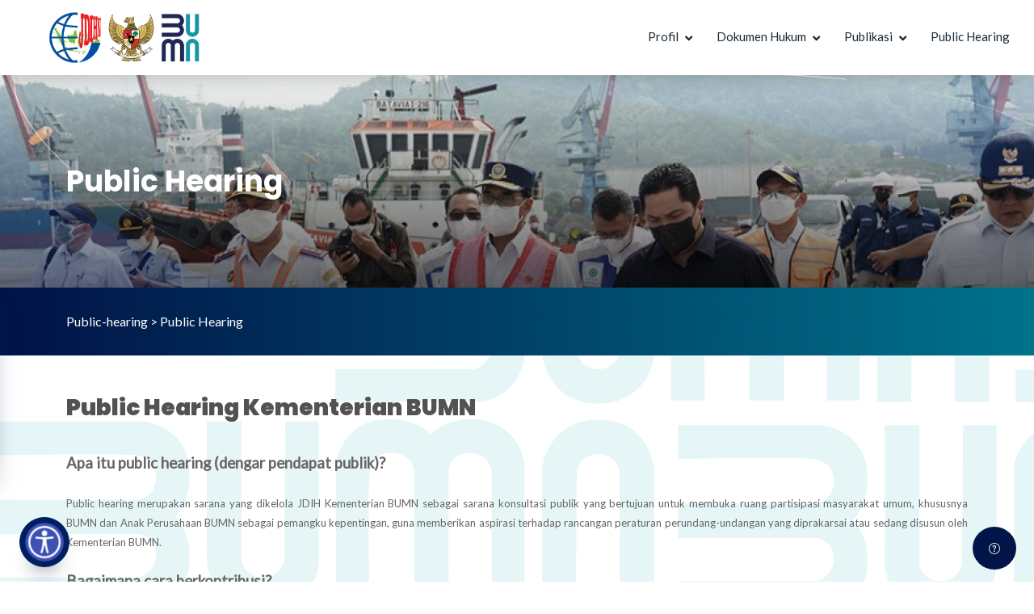

--- FILE ---
content_type: text/html; charset=UTF-8
request_url: https://jdih.bumn.go.id/public-hearing
body_size: 8915
content:
<!doctype html>
<html class="no-js" lang="id">
	<head>
		<!-- META DATA -->
		<meta charset="utf-8">
		<meta http-equiv="X-UA-Compatible" content="IE=edge">
		<meta name="viewport" content="width=device-width, initial-scale=1">

		<!-- CSRF Token -->
		<meta name="csrf-token" content="pYHDLxktC78zwInshjaO1IHKDU3Yt78DBTZzHGSD">
						
				<meta http-equiv="Content-Security-Policy" content="upgrade-insecure-requests"> 
				<meta name="google-site-verification" content="0_sjPy84bj6zm3N7O3eC-TnisG6G2qYTE7vz0XdUjqc" />
				<meta name="description" content="Jaringan Dokumentasi dan Informasi Hukum Kementerian Badan Usaha Milik Negara Republik Indonesia."/>
		<meta name="keywords" content="jdih, bumn, hukum, law, legal, peraturan, dokumentasi hukum, indonesia"/>
		<link itemprop="mainEntityOfPage" rel="canonical" href="https://jdih.bumn.go.id"/>
		<meta name="robots" content="index, follow"/>
		<meta name="page-locale" content="id,en">
		<meta content="text/html; charset=utf-8" http-equiv="Content-Type">
		<meta content="true" name="HandheldFriendly">
		<meta content="width" name="MobileOptimized">
		<meta content="indonesian" name="language">
		<meta name="supported-amp-formats" content="websites,stories,ads,email">
		<!-- Twitter -->
		<meta name="twitter:card" content="summary_large_image">
		<meta name="twitter:title" content="JDIH Kementerian BUMN">
		<meta name="twitter:description" content="Jaringan Dokumentasi dan Informasi Hukum Kementerian Badan Usaha Milik Negara Republik Indonesia.">
		<meta name="og:title" content="JDIH Kementerian BUMN">
		<meta name="og:description" content="Jaringan Dokumentasi dan Informasi Hukum Kementerian Badan Usaha Milik Negara Republik Indonesia.">
		<meta name="og:url" content="https://jdih.bumn.go.id">
		<meta name="og:site_name" content="JDIHKementerianBUMNRI">
		<meta name="og:locale" content="ID_id">
		<meta name="og:type" content="website">
		<meta name="categories" content="jdih, bumn, hukum, law, legal, peraturan, badan usaha milik negara, dokumentasi hukum, indonesia"/>
		<meta name="language" content="ID">
		<meta name="rating" content="general">
		<meta name="copyright" content="JDIHKementerianBUMN">
		<meta name="author" content="JDIHKementerianBUMN">
		<meta name="distribution" content="global">
		<meta name="publisher" content="JDIHKementerianBUMN">
		<meta name="geo.placename" content="DKI Jakarta">
		<meta name="geo.country" content="ID">
		<meta name="geo.region" content="ID"/>
		<meta name="tgn.nation" content="Indonesia">

		<link href="https://fonts.googleapis.com/css?family=Rufina:400,700" rel="stylesheet" />
		<link href="https://fonts.googleapis.com/css?family=Poppins:100,200,300,400,500,600,700,800,900" rel="stylesheet" />
		<title>JDIH Kementerian BUMN</title>
		<link rel="shortcut icon" href="https://jdih.bumn.go.id/assets/media/logos/favicon.ico" />
		<link rel="stylesheet"  href="https://jdih.bumn.go.id/assets/frontend/css/font-awesome.min.css" />
		<link href="https://cdnjs.cloudflare.com/ajax/libs/font-awesome/5.10.0/css/all.min.css" rel="stylesheet">
		<link href="https://cdn.jsdelivr.net/npm/bootstrap-icons@1.4.1/font/bootstrap-icons.css" rel="stylesheet">
		<link rel="stylesheet"  href="https://jdih.bumn.go.id/assets/frontend/css/animate.css" />
		<link rel="stylesheet"  href="https://jdih.bumn.go.id/assets/frontend/css/hover-min.css">
		<link rel="stylesheet"  href="https://jdih.bumn.go.id/assets/frontend/css/datepicker.css">
		<link rel="stylesheet"  href="https://jdih.bumn.go.id/assets/frontend/css/owl.carousel.min.css">
		<link rel="stylesheet"  href="https://jdih.bumn.go.id/assets/frontend/css/owl.theme.default.min.css" />
		<link rel="stylesheet"  href="https://jdih.bumn.go.id/assets/frontend/css/jquery-ui.min.css" />
		<link rel="stylesheet"  href="https://jdih.bumn.go.id/assets/frontend/css/bootstrap.min.css" />
		<link rel="stylesheet"  href="https://jdih.bumn.go.id/assets/frontend/css/bootsnav.css" />
		<link rel="stylesheet"  href="https://jdih.bumn.go.id/assets/frontend/css/style.css" />
		<link rel="stylesheet"  href="https://jdih.bumn.go.id/assets/frontend/css/style2.css" />
		<link rel="stylesheet"  href="https://jdih.bumn.go.id/assets/frontend/css/custom.css" />
		<link rel="stylesheet"  href="https://jdih.bumn.go.id/assets/frontend/css/responsive.css" />
		<link rel="stylesheet"  href="https://jdih.bumn.go.id/assets/frontend/css/effect.css">
		<link rel="stylesheet"  href="https://jdih.bumn.go.id/assets/frontend/css/magnific-popup.css">
		<link href="https://cdn.jsdelivr.net/npm/select2@4.0.13/dist/css/select2.min.css" rel="stylesheet" />	
		<script src="https://unpkg.com/sweetalert/dist/sweetalert.min.js"></script>
		
						<script>
			document.addEventListener("keydown", function (event){
					var x = event.key;
					if (event.ctrlKey && event.shiftKey && event.keyCode > 64 && event.keyCode < 91) { 
						event.preventDefault();//ctrl+shift+ all alfabet
					}
					if(event.keyCode == 123){
									event.preventDefault();//F12
					}
			});			
			document.addEventListener('contextmenu', 
				event => event.preventDefault()
			);
		</script>
			</head>

	<body style="background-image: url('assets/frontend/bg_bumn.png');position:relative;">
	  <div class="wrapp">
		
		
				<!--header -->        
				<nav class="navbar navbar-expand-lg bg-white navbar-light sticky-top p-0" >
    <div class="navbar-brand d-flex align-items-center px-4 px-lg-5 logo">
            <img src="https://jdih.bumn.go.id/assets/frontend/images/jdih/jdih-high.png" height="110%" onclick="window.open('https://jdihn.go.id','_blank')" style="cursor: pointer;" />
            <img src="https://bumn.go.id/assets/frontend/mobile/images/logo/logo_kementrian_bumn.png" height="90%" onclick="window.location='https://jdih.bumn.go.id'" style="cursor: pointer;" />
    </div>

    <button type="button" class="navbar-toggler me-4" data-bs-toggle="collapse" data-bs-target="#navbarCollapse">
        <span class="navbar-toggler-icon"></span>
    </button>

    <div class="collapse navbar-collapse" id="navbarCollapse">
        <div class="navbar-nav ms-auto p-4 p-lg-0">
                                            <div class="nav-item dropdown">
                    <a href="javascript:;" class="nav-link dropdown-toggle" data-bs-toggle="dropdown">Profil</a>
                    <div class="dropdown-menu bg-light m-0">
                                                <a href="https://jdih.bumn.go.id/tentang-jdih" class="dropdown-item ">Tentang JDIH</a>
                                                <a href="https://jdih.bumn.go.id/struktur" class="dropdown-item ">Struktur JDIH</a>
                                                <a href="https://jdih.bumn.go.id/faq" class="dropdown-item ">FAQ</a>
                                                <a href="https://jdih.bumn.go.id/sop" class="dropdown-item ">SOP</a>
                                            </div>
                </div>
                                                            <div class="nav-item dropdown">
                    <a href="javascript:;" class="nav-link dropdown-toggle" data-bs-toggle="dropdown">Dokumen Hukum</a>
                    <div class="dropdown-menu bg-light m-0">
                                                <a href="https://jdih.bumn.go.id/peraturan" class="dropdown-item ">Peraturan</a>
                                                <a href="https://jdih.bumn.go.id/putusan" class="dropdown-item ">Putusan</a>
                                                <a href="https://jdih.bumn.go.id/monografi" class="dropdown-item ">Monografi</a>
                                                <a href="https://jdih.bumn.go.id/artikel" class="dropdown-item ">Artikel</a>
                                                <a href="https://jdih.bumn.go.id/matriks" class="dropdown-item ">Matriks</a>
                                            </div>
                </div>
                                                            <div class="nav-item dropdown">
                    <a href="javascript:;" class="nav-link dropdown-toggle" data-bs-toggle="dropdown">Publikasi</a>
                    <div class="dropdown-menu bg-light m-0">
                                                <a href="https://jdih.bumn.go.id/infografis" class="dropdown-item ">Infografis</a>
                                                <a href="https://jdih.bumn.go.id/kamus-hukum" class="dropdown-item ">Kamus Hukum</a>
                                                <a href="https://jdih.bumn.go.id/statistik" class="dropdown-item ">Statistik</a>
                                                <a href="https://jdih.bumn.go.id/berita" class="dropdown-item ">Berita</a>
                                                <a href="https://jdih.bumn.go.id/galeri" class="dropdown-item ">Galeri Video dan Foto</a>
                                            </div>
                </div>
                                                            <a href="https://jdih.bumn.go.id/public-hearing" class="nav-item nav-link">Public Hearing</a>
                            
            
        </div>

        
        <div id="google_translate_element"></div>
          
        <div id="google_element"></div>
        <script src="https://translate.google.com/translate_a/element.js?cb=loadGoogleTranslate"></script>

        <style>
            .skiptranslate > iframe.skiptranslate + div {
                display: none !important;
            }
            
            body > div.skiptranslate {
                display: none !important;
            }

            body {
                top: 0px !important;
            }
        </style>

        <script>
            function loadGoogleTranslate() {
                new google.translate.TranslateElement({
                    pageLanguage: 'id', 
                    // includedLanguages: 'id,en,ar,zh-CN,zh-TW,ja,de,ko,fr,ru', 
                    includedLanguages: 'id,en,ar,zh-CN', 
                }, 'google_element');
            }
        </script>
    </div>
</nav>

<script src="https://jdih.bumn.go.id/assets/frontend/js/jquery.min.js"></script>
<script src="https://cdnjs.cloudflare.com/ajax/libs/modernizr/2.8.3/modernizr.min.js"></script>
<script src="https://cdn.jsdelivr.net/npm/bootstrap@5.0.0/dist/js/bootstrap.bundle.min.js"></script>
<script src="https://cdn.jsdelivr.net/npm/bootstrap@4.0.0/dist/js/bootstrap.min.js" integrity="sha384-JZR6Spejh4U02d8jOt6vLEHfe/JQGiRRSQQxSfFWpi1MquVdAyjUar5+76PVCmYl" crossorigin="anonymous">
</script>
<script src="https://jdih.bumn.go.id/assets/frontend/js/bootsnav.js"></script>				<!--end header -->        
				
				<!--header -->        
								<div class="jumbotron " style="background-image:url(https://jdih.bumn.go.id/storage/tentang-public-hearing/tentang_public_hearing1667548792.jpg)">
                <div class="container">
                    <h2 class="jumbotron-title">Public Hearing</h2>
                </div>
            </div>
                        				<div class="breadcrumb-content">
            <div class="container">
                <p class="breadcrumb-title" style="margin: auto;">
                    Public-hearing >  Public Hearing
                </p>
            </div>
        </div>
								<!--end header -->        		
				
				<!--content -->        
				<div class="content mt-5 mb-5">
    <div class="container">
        <h3 class="content-title"><b>Public Hearing Kementerian BUMN</b></h3>
        <div class="text-content-prepare"><p><span style="font-size: 14pt;"><strong>Apa itu public hearing (dengar pendapat publik)?</strong></span></p>
<p>&nbsp;</p>
<p style="text-align: justify;">Public hearing merupakan sarana yang dikelola JDIH Kementerian BUMN sebagai sarana konsultasi publik yang bertujuan untuk membuka ruang partisipasi masyarakat umum, khususnya BUMN dan Anak Perusahaan BUMN sebagai pemangku kepentingan, guna memberikan aspirasi terhadap rancangan peraturan perundang-undangan yang diprakarsai atau sedang disusun oleh Kementerian BUMN.</p>
<p>&nbsp;</p>
<p><span style="font-size: 14pt;"><strong>Bagaimana cara berkontribusi?</strong></span></p>
<p>&nbsp;</p>
<p style="text-align: justify;">BUMN, Anak Perusahaan BUMN, maupun masyarakat umum dapat memberikan pendapat atau analisis terhadap rancangan peraturan perundang-undangan yang diprakarsai atau sedang dirancang oleh Kementerian BUMN dengan cara sebagai berikut:</p>
<ol>
<li style="text-align: justify;">Memilih rancangan peraturan perundang-undangan yang akan dilakukan reviu pada daftar yang tersedia;</li>
<li>Klik pada bagian &ldquo;Lihat Detail&rdquo;;</li>
<li>Mengunduh dokumen draft rancangan peraturan perundang-undangan yang akan dilakukan reviu pada bagian &ldquo;Unduh PDF&rdquo;;</li>
<li style="text-align: justify;"><span style="white-space: pre;"> </span>Mengirimkan pendapat atau analisis terhadap rancangan peraturan perundang-undangan pada bagian &ldquo;Reviu&rdquo;. Anda akan langsung diarahkan pada aplikasi e-mail pada perangkat anda untuk dapat langsung mengirimkan aspirasi melalui e-mail jdih.kbumn@bumn.go.id. Anda juga dapat mengirimkan secara langsung melalui e-mail tersebut dengan judul subyek e-mail "Reviu Peraturan". Pendapat atau analisis dapat Anda kirim dalam bentuk dokumen (PDF atau Word).</li>
</ol></div>
                    <div class="mt-4" >
                <button style="cursor: pointer;width:20%;" title="Lihat Detail?" onclick="window.location.href='https://jdih.bumn.go.id/public-hearing/list'"  class="book-btn view-btn">
                    <img class="p-1" src="https://jdih.bumn.go.id/assets/frontend/images/jdih/icons/book-open-white.png" /> 
                    Detail Public Hearing
                </button>
            </div>
                <a href="https://jdih.bumn.go.id" class="back">
            <img src="https://jdih.bumn.go.id/assets/frontend/images/jdih/icons/back.png" style="width:50%"/>
        </a>
    </div>
</div>
				<!--end content -->        		

				<!-- footer-copyright start -->
				<footer  class="footer-copyright">
    <div class="container">
        <div class="footer-content">
            <div class="row">

                <div class="col-sm-6">
                    <div class="single-footer-item">
                        <h2>
                            Jaringan Dokumentasi dan Informasi Hukum <br>Badan Pengaturan Badan Usaha Milik Negara <br> Republik Indonesia
                        </h2>
                                                                        <p><p>Badan Pengaturan Badan Usaha Milik Negara<br />Jalan Medan Merdeka Selatan No. 13 Jakarta Pusat, Indonesia</p></p>
                                                <p>021-29935678</p>
                                                <p>jdih.kbumn@bumn.go.id</p>
                                                                        
                    </div>
                </div>

                <div class="col-sm-6">
                    <div class="single-footer-item footer-right">
                        <p>Ikuti kami melalui  :</p>
                        <div class="social-media-icon">
                                                        <li>
                                                                <a href="https://www.facebook.com/jdih.kementerianbumn.1" target="_blank"><img class="link-sosmed" src="https://jdih.bumn.go.id/storage/sosial-media/Image_1660095307.png" /></a>
                                                                <a href="https://mobile.twitter.com/bumnjdih" target="_blank"><img class="link-sosmed" src="https://jdih.bumn.go.id/storage/sosial-media/Image_1662965350.png" /></a>
                                                                <a href="https://www.instagram.com/jdihbumn/" target="_blank"><img class="link-sosmed" src="https://jdih.bumn.go.id/storage/sosial-media/Image_1662965387.png" /></a>
                                                                <a href="https://www.tiktok.com/@jdihkementerianbumn?_t=8W3TCBlKRfu&amp;_r=1" target="_blank"><img class="link-sosmed" src="https://jdih.bumn.go.id/storage/sosial-media/Image_1662965439.png" /></a>
                                                                <a href="https://www.youtube.com/c/KEMENTERIANBUMNRI" target="_blank"><img class="link-sosmed" src="https://jdih.bumn.go.id/storage/sosial-media/Image_1662965502.png" /></a>
                                                            </li>
                                                    </div>
                        <div class="playstore">
                            
                            <a href="https://play.google.com/store/apps/details?id=com.domain.jdihbumn&pcampaignid=web_share" target="_blank"><img src="https://jdih.bumn.go.id/assets/frontend/images/jdih/playstorenew.png"/></a>
                        </div>
                        <div class="appstore">
                            <a href="https://apps.apple.com/id/app/jdih-bumn/id6482051045" target="_blank"><img src="https://jdih.bumn.go.id/assets/frontend/images/jdih/appstore.png"/></a>
                        </div>
                        
                        
                    </div>

                </div>

            </div>

        </div>
        <div id="scroll-Top">
            <i class="fa fa-angle-double-up return-to-top" id="scroll-top" data-toggle="tooltip" data-placement="top" title="" data-original-title="Back to Top" aria-hidden="true"></i>
        </div>
    </div>
    <p class="footer-text-center">&copy; 2026  Badan Pengaturan Badan Usaha Milik Negara Republik Indonesia

</footer>				<!-- footer-copyright end -->
	  </div>

				
				<button class="open-button" onclick="openForm()" style="z-index:1;"><i class="bi bi-question-circle"></i></button>

				<div class="chat-popup " id="myChatt">
					<form method="post" action="https://jdih.bumn.go.id/send-email/send" class="form-container">
						<input type="hidden" name="_token" value="pYHDLxktC78zwInshjaO1IHKDU3Yt78DBTZzHGSD">						<div class="chat-header">
							<span class="chat-title">
								Selamat Datang di Tanya Hukum BUMN
							</span>
							<br />
							<span class="chat-subtitle">
								Isi Formulir Berikut untuk Mengajukan Pertanyaan.
							</span>
						</div>
						<div class="chat-form">
							<div class="travel-check-icon">
								<input type="text" name="nama" id="chat-nama" class="form-control" placeholder="Nama" required>
							</div>
							<div class="travel-check-icon">
								<input type="email" name="email" id="chat-email" class="form-control" placeholder="Surel" required>
							</div>
							<div class="travel-check-icon">
								<textarea name="pertanyaan" id="chat-pertanyaan" class="form-control" placeholder="Pertanyaan" rows="3" required></textarea>
							</div>
						</div>
						<button type="submit" id="submit-chatt" class="btn">Kirim</button>
					</form>
				</div>
								
		

				
		

		
				


		
			<button class="netflix-nav-btn netflix-open-btn d-none">
			<i class="fas fa-bars"></i>
			</button>
			
			<img class="netflix-logo d-none" src="" alt="Netflix Logo" />
			
			<div class="netflix-nav netflix-nav-black d-none">
			<div class="netflix-nav netflix-nav-red">
				<div class="netflix-nav netflix-nav-white">
				
				<button class="netflix-nav-btn netflix-close-btn"><i class="fas fa-times"></i></button>

				</div>
			</div>
			</div>
			
			
			<div class="social-panel-container">
			<div class="social-panel">
				<p>Fitur Aksesibilitas</p>
				<button class="close-btn" style="background-color: transparent;"><i class="fa fa-times"></i></button>
				<ul>
				<li>
					<a style="background-color: #001f61;" class="increaseFont" onclick="this.value='increase'">
					<img src="https://bumn.go.id/assets/frontend/images/icons/mag-zin.png" width="60%" alt="">
					</a>
					<small>Perbesar</small>
				</li>
				<li>
					<a style="background-color: #001f61;" class="decreaseFont" onclick="this.value='decrease'">
					<img src="https://bumn.go.id/assets/frontend/images/icons/mag-zout.png" width="60%" alt="">
					</a>
					<small>Perkecil</small>
				</li>
				<li>
					<a style="background-color: rgb(90, 89, 89);" class="grayTheme">
					<img src="https://bumn.go.id/assets/frontend/images/icons/eye.png" width="80%" alt="">
					</a>
					<small>Skala Abu-abu</small>
				</li>
				</ul>
				<ul>		  
				<li>
					<a style="background-color: white;" class="darkTheme">
					<img src="https://bumn.go.id/assets/frontend/images/icons/dark-mode.png" width="100%" alt="">
					</a>
					<small>Mode-Gelap</small>
				</li>
				<li>
					<a style="background-color: #8355ff;" class="suara" id="modeSuara">
					<img src="https://bumn.go.id/assets/frontend/images/icons/speech.svg" width="100%" alt="">
					</a>
					<small>Mode-Suara<i class="fa fa-check text-success" id="status-speech"></i> </small>
					<input type="hidden" value="off" id="toggle-speech">
				</li>       	  
				</ul>
			</div>
			</div>
			<button class="floating-btn">
			<img src="https://bumn.go.id/assets/frontend/images/icons/difable.png" width="40" alt="">
			</button> 		
	  

		<script src="https://jdih.bumn.go.id/assets/frontend/js/jquery.min.js"></script>
		<script src="https://cdnjs.cloudflare.com/ajax/libs/modernizr/2.8.3/modernizr.min.js"></script>
		<script src="https://cdn.jsdelivr.net/npm/bootstrap@5.0.0/dist/js/bootstrap.bundle.min.js"></script>
		<script src="https://cdn.jsdelivr.net/npm/bootstrap@4.0.0/dist/js/bootstrap.min.js" integrity="sha384-JZR6Spejh4U02d8jOt6vLEHfe/JQGiRRSQQxSfFWpi1MquVdAyjUar5+76PVCmYl" crossorigin="anonymous">
		</script>
		  <script src="https://cdn.jsdelivr.net/npm/bootstrap@5.2.1/dist/js/bootstrap.bundle.min.js"></script>
		<script src="https://jdih.bumn.go.id/assets/frontend/js/bootsnav.js"></script>
		<script src="https://jdih.bumn.go.id/assets/frontend/js/jquery.filterizr.min.js"></script>
		<script src="https://cdnjs.cloudflare.com/ajax/libs/jquery-easing/1.4.1/jquery.easing.min.js')}}"></script>
		<script src="https://jdih.bumn.go.id/assets/frontend/js/jquery-ui.min.js"></script>
		<script src="https://jdih.bumn.go.id/assets/frontend/js/jquery.counterup.min.js"></script>
		<script src="https://jdih.bumn.go.id/assets/frontend/js/waypoints.min.js"></script>
		<script src="https://jdih.bumn.go.id/assets/frontend/js/owl.carousel.min.js"></script>
		<script src="https://jdih.bumn.go.id/assets/frontend/js/jquery.sticky.js"></script>
		<script src="https://jdih.bumn.go.id/assets/frontend/js/datepicker.js"></script>
		<script src="https://jdih.bumn.go.id/assets/frontend/js/custom.js"></script>
		<script src="https://jdih.bumn.go.id/assets/frontend/js/magnific-popup.min.js"></script>
		<!-- <script src="https://jdih.bumn.go.id/assets/frontend/slick/slick.min.js"></script> -->
		

		
		
		<script src="https://code.highcharts.com/highcharts.js"></script>
		<script src="https://code.highcharts.com/modules/exporting.js"></script>
		<script src="https://code.highcharts.com/modules/export-data.js"></script>
		<script src="https://code.highcharts.com/modules/accessibility.js"></script>
		<script src="https://rawgit.com/highcharts/rounded-corners/master/rounded-corners.js"></script>
		
        <script src="https://jdih.bumn.go.id/assets/frontend/float/fab.js"></script> 		

		
		
		<script language=javascript>
			function redirectPlaystore(){
				window.location = "https://play.google.com/store/apps/details?id=go.kemenbumn.jdih";
			}
		</script>
		

		<!-- Histats.com  START  (aync)-->
		
		<!-- Histats.com  END  -->	
		
		<!-- Google tag (gtag.js) -->
		<script async src="https://www.googletagmanager.com/gtag/js?id=G-KZ0YGELW4D"></script>
		<script>
		window.dataLayer = window.dataLayer || [];
		function gtag(){dataLayer.push(arguments);}
		gtag('js', new Date());

		gtag('config', 'G-KZ0YGELW4D');
		</script>
		<!-- end Google tag (gtag.js) -->

		<script>
            $.ajaxSetup({
                headers: {
                    'X-CSRF-TOKEN': $('meta[name="csrf-token"]').attr('content')
                }
            });  			
			$("#submit-chatt").click(function(){
				var validate = /^[A-Z0-9._%+-]+@([A-Z0-9-]+\.)+[A-Z]{2,4}$/i;
				var nama = $('#chat-nama').val();
				var email = $('#chat-email').val();
				var pesan = $('#chat-pertanyaan').val();
					if(validate.test(email) == true && pesan.length > 0 && nama.length > 0){
						swal("Success!", "Terima kasih, Pertanyaan anda telah terkirim. Jawaban akan dikirim ke email anda.", "success");
					}else{
						swal("Warning!", "Mohon Lengkapi Form Terlebih Dahulu", "warning");	
					}
			});
		
			// $(window).load(function() 
			// {          
			// 	$("#preloaders").hide();
			// });

			//live chat
			function openForm() {
				document.getElementById("myChatt").style.display = "block";
			}
	
			function closeForm() {
				document.getElementById("myChatt").style.display = "none";
			}
	
			function showHideSearch() {
				$('#advance-search').toggle(300);
			}
	
			document.addEventListener('mouseup', function(e) {
				var container = document.getElementById('myChatt');
				if (!container.contains(e.target)) {
					container.style.display = 'none';
				}
			});
			//end chat

			$(document).ready(function() {
				$(".peraturan_search").each(function() {
					var textModal = $('.fulltext_' + this.id),
						html = textModal.html();
						var reg = new RegExp($(this).val() || "&fakeEntity;", 'gi');
						
						textModal.html(html.replace(reg, function(str, index) {
							var t = html.slice(0, index + 1),
								lastLt = t.lastIndexOf("<"),
								lastGt = t.lastIndexOf(">"),
								lastAmp = t.lastIndexOf("&"),
								lastSemi = t.lastIndexOf(";");
							if (lastLt > lastGt) return str;
							if (lastAmp > lastSemi) return str;
							return "<span class='highlight'>" + str + "</span>";
						}));
				});

				$("#language-toggle").change(function() {	
					var sget = ""
					if(sget == 1){
						"&amp;";
					}else{
						"?";
						
					}
					window.location.href="http://jdih.bumn.go.id/public-hearing?lang=en";
				});
								

				$(".header-carousel").owlCarousel({
					autoplay: true,
					smartSpeed: 1500,
					loop: true,
					nav: false,
					dots: true,
					items: 1,
					dotsData: true,
				});
	
				$('.owl-one').owlCarousel({
					loop: true,
					margin: 12,
					nav: true,
					autoWidth: false,
					responsiveClass: true,
					autoplay: true,
					autoplayTimeout: 4000,
					smartSpeed: 1000,
					items: 4,
					responsive: {
						0: {
							items: 1
						},
						600: {
							items: 4
						},
						1000: {
							items: 4
						}
					},
					navText: ['<i class="fa fa-angle-left" aria-hidden="true"></i>',
						'<i class="fa fa-angle-right" aria-hidden="true"></i>'
					]
				});

				$('.owl-link').owlCarousel({
					loop: true,
					margin: 12,
					nav: true,
					autoWidth: false,
					responsiveClass: true,
					autoplay: true,
					autoplayTimeout: 4000,
					smartSpeed: 1000,
					items: 6,
					responsive: {
						0: {
							items: 1
						},
						600: {
							items: 6
						},
						1000: {
							items: 6
						}
					},
					navText: ['<i class="fa fa-angle-left" aria-hidden="true"></i>',
						'<i class="fa fa-angle-right" aria-hidden="true"></i>'
					]
				});
	
				$('.owl-two').owlCarousel({
					loop: true,
					// margin: ,
					nav: true,
					autoWidth: false,
					responsiveClass: true,
					autoplay: true,
					autoplayTimeout: 4000,
					smartSpeed: 1000,
					items: 5,
					responsive: {
						0: {
							items: 3
						},
						600: {
							items: 5
						},
						1000: {
							items: 5
						}
					},
					navText: ['<i class="fa fa-angle-left nextbt" aria-hidden="true"></i>',
						'<i class="fa fa-angle-right nextbt" aria-hidden="true"></i>'
					]
				});

				$('.owl-news').owlCarousel({
					loop: true,
					margin: 15,
					nav: true,
					autoWidth: false,
					responsiveClass: true,
					autoplay: true,
					autoplayTimeout: 4000,
					smartSpeed: 1000,
					items: 2,
					responsive: {
						0: {
							items: 1
						},
						600: {
							items: 1
						},
						1000: {
							items: 2
						}
					},
					navText: ['<i class="fa fa-angle-left nextbt" aria-hidden="true"></i>',
						'<i class="fa fa-angle-right nextbt" aria-hidden="true"></i>'
					]
				});
			});


        // Difable js
        var fab = new Fab({
          selector: "#cont",
          button: {
            style: "medium teal",
            html: "",
            title: 'data-toggle="tooltip" data-placement="right" title="Accesibility"'
          },
          icon:{
            style: 'https://jdih.bumn.go.id/assets/frontend/images/icons/difable.png" width="75%',
            html: ""
          },
          // "top-left" || "top-right" || "bottom-left" || "bottom-right"
          position: "bottom-left",
          // "horizontal" || "vertical"
          direction: "vertical",
          buttons:[           
            {
              button: {
                style: "medium blue",
                html: "",
                title: 'data-toggle="tooltip" data-placement="right" title="Zoom In"'
              },
              icon:{
                style: 'https://jdih.bumn.go.id/assets/frontend/images/icons/mag-zin.png" width="55%',
                html: ""
              },
              link:{
                style: "increaseFont",
                html: ""
              },
              valuenya:{
                style: "increase",
                html: ""
              },
              onClick: function(){
                console.log("zoom in");
              }
            },
            {
              button: {
                style: "medium blue",
                html: "",
                title: 'data-toggle="tooltip" data-placement="right" title="Zoom Out"'
              },
              icon:{
                style: 'https://jdih.bumn.go.id/assets/frontend/images/icons/mag-zout.png" width="55%',
                html: ""
              },
              link:{
                style: "decreaseFont",
                html: ""
              },
              valuenya:{
                style: "decrease",
                html: ""
              },
              onClick: function(){
                console.log("zoom out");
              }
            },
            {
              button: {
                style: "medium darkgray",
                html: "",
                title: 'data-toggle="tooltip" data-placement="right" title="Grayscale Mode"'
              },
              icon:{
                style: 'https://jdih.bumn.go.id/assets/frontend/images/icons/eye.png" width="90%',
                html: ""
              },
              link:{
                style: "",
                html: ""
              },
              valuenya:{
                style: "",
                html: ""
              },
              onClick: function(){
                console.log("zoom out");
                $("body").removeClass("dark");
                $("body").toggleClass("grayscale");
              }
            },             
            {
              button: {
                style: "medium white",
                html: "",
                title: 'data-toggle="tooltip" data-placement="right" title="Mode Gelap"'
              },
              icon:{
                style: 'https://jdih.bumn.go.id/assets/frontend/images/icons/dark-mode.png" width="100%',
                html: ""
              },
              link:{
                style: "",
                html: ""
              },
              valuenya:{
                style: "",
                html: ""
              },
              onClick: function(){
                console.log("zoom out");
                $("body").removeClass("grayscale");
                $("body").toggleClass("dark");
              }
            },
            {
              button: {
                style: "medium white",
                html: "",
                title: 'data-toggle="tooltip" data-placement="right" title="Mode Suara"'
              },
              icon:{
                style: 'https://jdih.bumn.go.id/assets/frontend/images/icons/speech.png" width="100%',
                html: ""
              },
              link:{
                style: "",
                html: ""
              },
              valuenya:{
                style: "",
                html: ""
              },
              onClick: function(){
                console.log("zoom out");
                $("body").removeClass("grayscale");
                $("body").toggleClass("dark");
              }
            }            
          ],
          onOpen: function(){

          },
          onClose: function(){

          }
        });

        //magnifier zoom
        $(".increaseFont,.decreaseFont").click(function(){
            var type= $(this).val();
            var curFontSize = $('body').css('zoom');
            if(type=='increase'){
               $('body').css('zoom', parseFloat(curFontSize)+.10);
            } else{
               $('body').css('zoom', parseFloat(curFontSize)-.10);
            }
         });        


        // START DARK THEME ============================         
          window.addEventListener('beforeunload', function () {
                  console.log(sessionStorage.getItem('darks'));
                  console.log(sessionStorage.getItem('grayscale'));

            //  sessionStorage.clear();
          });

          // new darkmode
          $(".darkTheme").click(function(){
            $(".wrapp").removeClass("grayscale");
            $(".wrapp").toggleClass("dark");

            if(sessionStorage.getItem('darks') == 'off' || sessionStorage.getItem('darks') == null){
			   sessionStorage.setItem('grayscales', 'off'); 
               sessionStorage.setItem('darks', 'on');               
				$(".floating-btn, .social-panel-container, .open-button, .chat-popup")
						.css('filter','grayscale(0)');									
            }else{
                sessionStorage.setItem('darks', 'off');                     
            }
          }); 				
        // END START DARK THEME ============================


        // START GRAY THEME ============================
          //newgray on click
          $(".grayTheme").click(function(){
            $(".wrapp").removeClass("dark");
            $(".wrapp").toggleClass("grayscale");

            if(sessionStorage.getItem('grayscales') == 'off' || sessionStorage.getItem('grayscales') == null){
				sessionStorage.setItem('darks', 'off');					
                sessionStorage.setItem('grayscales', 'on');              
					$(".floating-btn, .social-panel-container, .open-button, .chat-popup")
						.css('filter','grayscale(100%)');					
            }else{
                sessionStorage.setItem('grayscales', 'off');               
					$(".floating-btn, .social-panel-container, .open-button, .chat-popup")
						.css('filter','grayscale(0)');					
            }
          });        
        // END START GRAY THEME ============================

		// ON LOAD SESSION THEME
			$(document).ready(function () {
				if (sessionStorage.getItem('darks') == 'on') {
					$(".wrapp").removeClass("grayscale").addClass("dark");
					$(".floating-btn, .social-panel-container, .open-button, .chat-popup")
						.css('filter','grayscale(0)');
					sessionStorage.setItem('grayscales', 'off');
					sessionStorage.setItem('darks', 'on');
				} else {
					$(".wrapp").removeClass("dark");
					sessionStorage.setItem('darks', 'off');					
				}

				if (sessionStorage.getItem('grayscales') === 'on') {
					$(".wrapp").removeClass("dark").addClass("grayscale");
					$(".floating-btn, .social-panel-container, .open-button, .chat-popup")
						.css('filter','grayscale(100%)');
					sessionStorage.setItem('grayscales', 'on');
				} else {
					$(".wrapp").removeClass("grayscale");
					$(".floating-btn, .social-panel-container, .open-button, .chat-popup")
						.css('filter','grayscale(0)');					
					sessionStorage.setItem('grayscales', 'off');					
				}

			});



        // toogle language
        $("#language-toggle").change(function() {	
            var sget = ""
            if(sget == 1){
              "&amp;";
            }else{
              "?";
              
            }
            window.location.href="http://jdih.bumn.go.id/public-hearing?lang=en";
        });      

		</script>
		<script src="https://code.responsivevoice.org/responsivevoice.js?key="></script>
<script>
    $("#status-speech").hide();  
    $(".suara").click(function(){
        $status = $("#toggle-speech").val();
        if($status == 'off'){//if off
            localStorage.setItem('suara', 'on');
            $("#toggle-speech").val('on');
            $("#status-speech").show();
            welcomeSpeech('on');
        }else{//if on
            localStorage.setItem('suara', 'off');            
            $("#toggle-speech").val('off');  
             $("#status-speech").hide();              
            welcomeSpeech('off');            
        }
    });     

    if(localStorage.getItem('suara') == 'on'){
            $("#status-speech").show();
    }else{
            $("#status-speech").hide();            
    }

    function welcomeSpeech(res){
        var sound = localStorage.getItem('suara');

        if("1"){
            var narator = 'Indonesian Female';
            var say_active = "Mode suara telah diaktifkan.";
            var say_off = "mode suara dinon-aktifkan";            
        }else{
            var narator = 'US English Female';       
            var say_active = "Voice mode has been turned on";             
            var say_off = "Voice mode has been turned off.";                        
        }        
        if(sound == 'on'){
            responsiveVoice.cancel();
            setTimeout(responsiveVoice.speak(say_active,narator),50);                     
        }else{
            responsiveVoice.cancel();
            setTimeout(responsiveVoice.speak(say_off,narator),50);  
        }
    }

    //navigasi detect
    
    $('a,label,p,span,h1,h2,h3,h4,h5').mouseenter(function() { 
        var sound = localStorage.getItem('suara');

        if("1"){
            var narator = 'Indonesian Female';
        }else{
            var narator = 'US English Female';        
        }        
        if(sound == 'on'){
            responsiveVoice.cancel();
            responsiveVoice.speak($(this).text(),narator); 
        }else{
            responsiveVoice.cancel();
        }
    });        

</script>
		
	</body>
</html>

--- FILE ---
content_type: text/css
request_url: https://jdih.bumn.go.id/assets/frontend/css/style.css
body_size: 6461
content:
/*==================================

font-family: 'Lato' !important;

==================================== */

@import url('https://fonts.googleapis.com/css?family=Lato');

/*-------------------------------------
		1.General css (Reset code)
--------------------------------------*/

* {
    padding: 0;
    margin: 0;
}

* {
    -webkit-box-sizing: border-box;
    -moz-box-sizing: border-box;
    -o-box-sizing: border-box;
    -ms-box-sizing: border-box;
    box-sizing: border-box;
}

body {
    position: relative;
    font-size: 14px;
    color: #222222;
    background: #fff;
    font-family: 'Lato' !important;
    max-width: 1920px;
    margin: 0 auto;
    /*overflow-x:hidden;*/
}

html,
body {
    overflow-x: hidden;
}

body {
    position: relative
}

a,
a:hover,
a:active,
a:focus {
    display: inline-block;
    text-decoration: none;
    font-size: 15px;
}

h1,
h2,
h3,
h4,
h5,
h6 {
    margin: 0;
    color: #222222;
    /* text-transform: capitalize; */
}

p {
    margin: 0;
    color: #666666;
    /* font-size: 14px; */
}

img {
    border: none;
    max-width: 100%;
}

ul {
    padding: 0;
    margin: 0;
    /* list-style: none; */
}

ul li {
    /* list-style: none; */
}

select,
input,
textarea,
button {
    box-shadow: none;
    outline: 0!important;
}

html,
body {
    height: 100%;
    z-index: 2;
}

[placeholder]:focus::-webkit-input-placeholder {
    -webkit-transition: opacity 0.3s 0.3s ease;
    -moz-transition: opacity 0.3s 0.3s ease;
    -ms-transition: opacity 0.3s 0.3s ease;
    -o-transition: opacity 0.3s 0.3s ease;
    transition: opacity 0.3s 0.3s ease;
    opacity: 0;
}


/*=============Style css=========*/


/*-------------------------------------
		2. Header
--------------------------------------*/

.top-area {
    /* position: absolute; */
    width: 100%;
}

.wrapper {
    /* position: relative; */
    z-index: -1;
}

.header-area {
    position: relative;
    width: 100%;
}


/*.sticky-wrapper */

.sticky-wrapper {
    position: relative;
    z-index: 2;
    transition: .7s;
}

.is-sticky .header-area {}

.is-sticky .header-area:after {
    position: absolute;
    content: '';
    background: white;
    height: 100%;
    width: 100%;
    top: 0;
    left: 0;
    z-index: -1;
    -webkit-transition: all 0.5s linear;
    -moz-transition: all 0.5s linear;
    -ms-transition: all 0.5s linear;
    -o-transition: all 0.5s linear;
    transition: all 0.5s linear;
}

.sticky-wrapper.is-sticky .main-menu .nav a:before {
    bottom: 17.6px;
}


/*.sticky-wrapper */


/*.logo*/

.logo a,
.logo a:hover,
.logo a:focus {
    color: #fff;
    font-size: 24px;
    font-family: 'Lato' !important;
    text-transform: capitalize;
    font-weight: 600;
    margin: 14px 0px 0;
    padding: 10px 0 0 0;
}

.logo a span {
    color: #00d8ff;
    text-transform: capitalize;
}


/*.logo*/


/*.main-menu*/

.main-menu {
    position: relative;
}

.main-menu ul .nav .navbar-nav {
    text-align: right;
    float: none;
}

.main-menu .nav li {
    position: relative;
    padding: 16px 12px 0px;
    -webkit-transition: all 0.2s linear;
    -moz-transition: all 0.2s linear;
    -ms-transition: all 0.2s linear;
    -o-transition: all 0.2s linear;
    transition: all 0.2s linear;
}

.main-menu .nav li a {
    padding: 11px 0 29px;
    color: #fff;
    font-size: 14px;
    text-transform: capitalize;
    font-family: 'Lato' !important;
    -webkit-transition: all 0.25s ease-in-out 0s;
    -moz-transition: all 0.25s ease-in-out 0s;
    -o-transition: all 0.25s ease-in-out 0s;
    transition: all 0.25s ease-in-out 0s;
}

.main-menu .nav li.active a,
.main-menu .nav li a:hover,
.main-menu .nav li a:focus {
    color: #00d8ff;
    background-color: transparent;
}

.main-menu .nav a:before {
    position: absolute;
    content: "";
    width: 0px;
    height: 2px;
    bottom: -2.4px;
    left: 0;
    background: transparent;
    -webkit-transition: .3s ease-in-out;
    -ms-transition: .3s ease-in-out;
    -moz-transition: .3s ease-in-out;
    -o-transition: .3s ease-in-out;
    transition: .3s ease-in-out;
}

.main-menu .nav li.active a:before,
.main-menu .nav a:hover:before {
    /* background: #00d8ff; */
    width: 100%;
}


/*.main-menu*/


/* tooggle */

.main-menu .navbar-toggle {
    margin-top: 5px;
    border: 1px solid;
    font-size: 16px;
    float: left;
}

.main-menu .navbar-toggle {
    color: #00d8ff;
}

.main-menu .navbar-default .navbar-toggle:focus,
.main-menu .navbar-default .navbar-toggle:hover {
    background-color: transparent;
}

.home-border {
    border-top: 2px solid #fff;
}


/*book-btn*/

.book-btn {
    background: #009EAA;
    border: 1px solid #009EAA;
    width: 120px;
    height: 50px;
    white-space: nowrap;
    text-align: center;
    color: #fff;
    font-size: 14px;
    font-family: 'Lato' !important;
    text-transform: capitalize;
    border-radius: 5px;
    -webkit-transition: 0.5s ease-in-out;
    -moz-transition: 0.5s ease-in-out;
    -ms-transition: 0.5s ease-in-out;
    -o-transition: 0.5s ease-in-out;
    transition: 0.5s ease-in-out;
}

.book-btn:hover {
    color: #fff;
    background: #00d8d5;
    border: 1px solid #00d8d5;
}

.email-btn {
    background: #009EAA;
    border: 1px solid #009EAA;
    width: 110px;
    height: 40px;
    white-space: nowrap;
    text-align: center;
    color: #fff;
    font-size: 14px;
    font-family: 'Lato' !important;
    text-transform: capitalize;
    border-radius: 20px;
    -webkit-transition: 0.5s ease-in-out;
    -moz-transition: 0.5s ease-in-out;
    -ms-transition: 0.5s ease-in-out;
    -o-transition: 0.5s ease-in-out;
    transition: 0.5s ease-in-out;
}

.email-btn:hover {
    color: #fff;
    background: #00d8d5;
    border: 1px solid #00d8d5;
}


/*book-btn*/


/*-------------------------------------
		3. 	About
--------------------------------------*/

.about-us {
    display: flex;
    justify-content: center;
    align-items: center;
    position: relative;
    background: url(../../assets/images/home/banner.jpg)no-repeat;
    background-size: cover;
    background-position: center;
    min-height: 1000px;
}

.about-us:before {
    position: absolute;
    content: "";
    top: 0;
    left: 0;
    width: 100%;
    height: 100%;
    background: rgba(0, 122, 207, .4);
}


/*about-us-content*/

.about-us-content {
    margin: -175px 0 0 0;
}

.about-us h2 {
    color: #fff;
    font-size: 84px;
    text-transform: inherit;
    max-width: 800px;
    font-weight: 600;
    line-height: 1.22;
}

.about-us h2 span {
    color: #2bdab5;
    margin-top: -11px;
}

.about-btn {
    margin-top: 39px;
    letter-spacing: 1.2px;
    -webkit-transition: 0.5s ease-in-out;
    -moz-transition: 0.5s ease-in-out;
    -ms-transition: 0.5s ease-in-out;
    -o-transition: 0.5s ease-in-out;
    transition: 0.5s ease-in-out;
}

.about-view {
    display: flex;
    justify-content: center;
    align-items: center;
    background: #009EAA;
    border: 1px solid #009EAA;
    width: 200px;
    height: 60px;
    white-space: nowrap;
    color: #fff;
    font-size: 16px;
    font-family: 'Lato' !important;
    text-transform: uppercase;
    border-radius: 8px;
    box-shadow: 0 5px 20px rgba(14, 15, 18, .2);
    -webkit-transition: 0.5s ease-in-out;
    -moz-transition: 0.5s ease-in-out;
    -ms-transition: 0.5s ease-in-out;
    -o-transition: 0.5s ease-in-out;
    transition: 0.5s ease-in-out;
}

.btn-saran {
    display: flex;
    justify-content: center;
    align-items: center;
    background: #1f2855;
    border: 1px solid #1f2855;
    width: 200px;
    height: 60px;
    white-space: nowrap;
    color: #fff;
    font-size: 16px;
    font-family: 'Lato' !important;
    text-transform: uppercase;
    border-radius: 8px;
    box-shadow: 0 5px 20px rgba(14, 15, 18, .2);
    -webkit-transition: 0.5s ease-in-out;
    -moz-transition: 0.5s ease-in-out;
    -ms-transition: 0.5s ease-in-out;
    -o-transition: 0.5s ease-in-out;
    transition: 0.5s ease-in-out;
}

.about-btn:hover .about-view {
    color: #fff;
    background: #00d8d5;
    box-shadow: 0 5px 20px rgba(14, 15, 18, .7);
    border: 1px solid #00d8d5;
}

.travel-mrt-0 {
    margin-top: 0px;
}


/*about-us-content*/


/*-------------------------------------
		4. 	Travel-box
--------------------------------------*/

.single-travel-boxes {
    margin-top: -125px;
    background: #fff;
}

.tab-para p {
    font-size: 24px;
}


/* .desc-tabs */

.desc-tabs {
    border: transparent;
    box-shadow: 0 10px 20px rgba(0, 0, 0, .1);
}

.desc-tabs .nav-tabs {
    display: inline-block;
    border-right: 1px solid #fff;
}

.desc-tabs .nav-tabs>li.active>a {
    color: #fff;
    background: #00d8ff;
    cursor: default;
    font-size: 20px;
    font-weight: 500;
    font-family: 'Lato' !important;
    text-transform: capitalize;
    -webkit-transition: .5s;
    -moz-transition: .5s;
    -ms-transition: .5s;
    -o-transition: .5s;
    transition: .5s;
}

.desc-tabs .nav-tabs>li.active>a:focus,
.desc-tabs .nav-tabs>li.active>a:hover {
    color: #565a5c;
    text-decoration: none;
}

.desc-tabs .nav-tabs>li>a {
    color: #fff;
    background: #00d8ff;
    cursor: default;
    font-size: 20px;
    font-weight: 500;
    font-family: 'Lato' !important;
    text-transform: capitalize;
    padding: 17px 40px 17px 46px;
    border: 0;
    -webkit-transition: .5s;
    -moz-transition: .5s;
    -ms-transition: .5s;
    -o-transition: .5s;
    transition: .5s;
}

.single-travel-boxes .nav>li>a:focus,
.single-travel-boxes .nav>li>a:hover {
    color: #565a5c;
    background: #fff;
    border: 0;
    text-decoration: none;
}

.desc-tabs .nav-tabs>li>a>i {
    padding-right: 6px;
}


/* .desc-tabs */


/*===ab-select-box===*/

.tab-para {
    padding: 43px 42px 24px;
}

.single-tab-select-box h2 {
    color: #565a5c;
    font-size: 20px;
    font-weight: 500;
    font-family: 'Lato' !important;
    text-transform: capitalize;
    margin-bottom: 17px;
}

.travel-select-icon {
    position: relative;
}

.travel-select-icon:after {
    position: absolute;
    content: "\f107";
    right: 0px;
    top: 0;
    font-size: 18px;
    color: #aaa;
    background: #f9f9f9;
    font-family: "fontAwesome";
    pointer-events: none;
    border: 1px solid #d7d7d7;
    /* border-bottom: transparent; */
    padding: 10px;
}

.travel-check-icon {
    position: relative;
}

.travel-check-icon:after {
    position: absolute;
    right: 0px;
    top: 0;
    font-size: 18px;
    color: #aaa;
    background: #f9f9f9;
    pointer-events: none;
    border: 1px solid #d7d7d7;
    border-bottom: transparent;
    padding: 10px 8px;
}


/*travel-select-icon*/

.travel-select-icon select,
.travel-check-icon input {
    color: #aaa;
    font-size: 14px;
    font-family: 'Lato' !important;
    /* text-transform: capitalize; */
    height: 48px;
}

.selectize-input {
    height: 46px !important;   
    border-radius: 8px !important;
}

/*select*/

.travel-select-icon .form-control,
.travel-check-icon .form-control {
    -webkit-appearance: none;
    -moz-appearance: none;
    -o-appearance: none;
    -ms-appearance: none;
    appearance: none;
    outline: 0!important;
    box-shadow: none;
    border: 1px solid #d7d7d7;
    border-radius: 0px;
    margin-bottom: 20px;
}


/*.travel-select-icon .form-control*/


/*.trip-circle*/

.trip-circle {
    display: flex;
    margin-bottom: 17px;
}

.single-trip-circle {
    display: flex;
}

.single-trip-circle:nth-child(2) {
    display: flex;
    margin-left: 42px;
}

.single-trip-circle input[type="radio"] {
    display: none;
}

.single-trip-circle input[type="radio"]+label {
    color: #565a5c;
    font-size: 16px;
    font-weight: 500;
    font-family: 'Lato' !important;
    text-transform: capitalize;
    margin-bottom: 17px;
    margin-left: 0px;
}

.single-trip-circle input[type="radio"]+label span.round-boarder {
    display: inline-block;
    width: 15px;
    height: 15px;
    margin: -1px 4px 0 0;
    vertical-align: middle;
    cursor: pointer;
    -moz-border-radius: 50%;
    border-radius: 50%;
}

.single-trip-circle input[type="radio"]+label span.round-boarder1 {
    display: inline-block;
    width: 9px;
    height: 9px;
    margin: -13px 0px 0 1px;
    vertical-align: middle;
    cursor: pointer;
    -moz-border-radius: 50%;
    border-radius: 50%;
}

.single-trip-circle input[type="radio"]+label span.round-boarder {
    border: 2px solid #aaa;
}

.single-trip-circle input[type="radio"]+label span.round-boarder1 {
    border: 1px solid #fff;
    background-color: #fff;
}

.single-trip-circle input[type="radio"]:checked+label span.round-boarder1 {
    background-color: #00d8ff;
}

.single-trip-circle input[type="radio"]+label span.round-boarder1,
.single-trip-circle input[type="radio"]:checked+label span.round-boarder1 {
    -webkit-transition: background-color 0.4s linear;
    -o-transition: background-color 0.4s linear;
    -moz-transition: background-color 0.4s linear;
    transition: background-color 0.4s linear;
}


/*.trip-circle*/


/* filter */

.travel-budget {
    margin-top: 38px;
}

.travel-budget h3 {
    color: #565a5c;
    font-size: 20px;
    font-weight: 500;
    font-family: 'Lato' !important;
    text-transform: capitalize;
}

.price_filter {
    margin-top: 9px;
}

.price_filter .ui-slider.ui-slider-horizontal.ui-widget.ui-widget-content.ui-corner-all {
    background: #d7d7d7;
    border: medium none;
    border-radius: 0;
    height: 6px;
    border: 1px solid #d7d7d7;
    border-radius: 5px;
}

.price_filter .ui-slider-handle.ui-state-default.ui-corner-all {
    background: #00d8ff none repeat scroll 0 0;
    border: 0px solid #00d8ff;
    border-radius: 50%;
    height: 12px;
    width: 12px;
    outline: 0;
    cursor: pointer;
    z-index: 1;
}

.price_filter .ui-slider-range {
    background: #00d8ff none repeat scroll 0 0;
}

.price_slider_amount>input[type="text"] {
    font-weight: 500;
    font-size: 14px;
    color: #aaa;
    letter-spacing: 5.5px;
    height: 40px;
    text-align: center;
    width: 280px;
    border: none !important;
    ;
    font-family: 'Lato' !important;
}

.price_slider_amount label {
    font-weight: 500;
    font-size: 14px;
    color: #aaa;
    font-family: 'Lato' !important;
}

.price_slider_amount>input[type="text"]:focus {
    outline: 0
}

.price_slider_amount>input[type="submit"] {
    outline: 0;
}

.price_slider_amount {
    letter-spacing: 2px;
}

.price_slider_amount>input[type="submit"] {
    font-weight: 500;
    font-size: 14px;
    color: #aaa;
    font-family: 'Lato' !important;
}


/* .travel-btn */

.about-view.travel-btn {
    width: 180px;
    margin-right: 15px;
}


/*-------------------------------------
        5. Service
--------------------------------------*/

.service {
    position: relative;
    margin: 80px 0 0px;
}


/* single-ststistics-box */

.single-service-box {
    display: flex;
    margin-bottom: 30px;
    margin-top: 30px;
}


/* single-ststistics-box */

.service-content {
    max-width: 268px;
    margin-left: 7px;
    margin-top: 6px;
    margin: 6px 0 30px 7px;
}

.service-content h2 a {
    color: #565a5c;
    font-size: 16px;
    text-transform: capitalize;
    font-family: 'Lato' !important;
    font-weight: 500;
}

.service-content p {
    color: #aaa;
    font-size: 14px;
    text-transform: inherit;
    font-family: 'Lato' !important;
    margin-top: 17px;
}


/*-------------------------------------
        6. Gallery
--------------------------------------*/

.gallery {
    background: #f9f9f9;
}

.gallery-details {
    margin-top: 117px;
    margin-bottom: 109px;
}

.gallery-content {
    margin-top: 62px;
}


/* gallary-header  */

.gallary-header h2 {
    position: relative;
    color: #565a5c;
    font-size: 30px;
    font-weight: 500;
    text-transform: capitalize;
    font-family: 'Lato' !important;
    padding-bottom: 14px;
}

.gallary-header p {
    position: relative;
    color: #aaa;
    font-size: 16px;
    font-family: 'Lato' !important;
    margin-top: 17px;
}


/* featured-header  */


/* ---- .item ---- */

.filtr-container .filtr-item {
    overflow: hidden;
    float: left;
    position: relative;
    margin-bottom: 20px;
    overflow: hidden;
}


/*.item img*/

.filtr-container .filtr-item img {
    width: 100%;
    height: 100%;
    transition: .5s;
    -webkit-transition: .5s;
    -moz-transition: .5s;
    -ms-transition: .5s;
    -o-transition: .5s;
    transition: .5s;
}

.filtr-container .filtr-item:hover img {
    -webkit-transform: scale(1.5);
    -moz-transform: scale(1.5);
    -ms-transform: scale(1.5);
    -o-transform: scale(1.5);
    transform: scale(1.5);
}


/*.item img*/


/*.item-title*/

.item-title {
    position: absolute;
    background: transparent;
    bottom: 20%;
    left: 60px;
    width: 170px;
    height: 60px;
    -webkit-transition: all 0.6s linear;
    -moz-transition: all 0.6s linear;
    -ms-transition: all 0.6s linear;
    -o-transition: all 0.6s linear;
    transition: all 0.6s linear;
}

.item-title a {
    color: #fff;
    font-size: 24px;
    text-transform: capitalize;
    font-family: 'Lato' !important;
    font-weight: 500;
    margin-bottom: 3px;
    -webkit-transition: all 0.6s linear;
    -moz-transition: all 0.6s linear;
    -ms-transition: all 0.6s linear;
    -o-transition: all 0.6s linear;
    transition: all 0.6s linear;
}

.item-title p {
    color: #fff;
    font-size: 16px;
    text-transform: capitalize;
    font-family: 'Lato' !important;
    -webkit-transition: all 0.6s linear;
    -moz-transition: all 0.6s linear;
    -ms-transition: all 0.6s linear;
    -o-transition: all 0.6s linear;
    transition: all 0.6s linear;
}

.item-title p span {
    padding-right: 30px;
}

.filtr-container .filtr-item:hover .item-title a,
.filtr-container .filtr-item:hover .item-title p {
    color: #2cdbb5;
}


/*.item-title*/


/*-------------------------------------
        7.  Discount-offer
--------------------------------------*/

.discount-offer {
    padding: 120px 0;
    position: relative;
    background: url(../../assets/images/home/offer-timer.jpg)no-repeat center fixed;
    background-size: cover;
    z-index: 1;
}

.discount-offer:after,
.subscribe:after {
    position: absolute;
    content: "";
    top: 0;
    left: 0;
    width: 100%;
    height: 100%;
    background: rgba(0, 122, 207, .5);
    z-index: -1;
}

.dicount-offer-content h2 {
    color: #fff;
    font-size: 30px;
    font-family: 'Lato' !important;
    font-weight: 500;
    line-height: 1.4;
}


/* campaign-timer */

.campaign-timer {
    background: rgba(50, 55, 63, .65);
    max-width: 555px;
    margin: 43px auto;
    padding: 24px 0 30px;
    border-radius: 5px;
    box-shadow: 0 0 20px rgba(34, 31, 31, .2);
}

.camp {
    display: block;
    font-size: 14px;
    color: #fff;
    font-weight: 600;
    font-family: 'Lato' !important;
    padding: 10px 0;
}

.time-after {
    position: relative;
}

.time-after:after {
    position: absolute;
    content: ':';
    top: 10px;
    right: -8px;
}

.time {
    display: inline-block;
    line-height: 1;
    padding: 10px 22px 0;
    font-weight: 500;
    font-size: 48px;
    color: #fff;
    font-family: 'Lato' !important;
}


/* campaign-timer */


/*.discount-offer-btn*/

.about-view.discount-offer-btn {
    color: #fff;
    max-width: 160px;
    margin: 0 auto;
}


/*.discount-offer-btn*/


/*-------------------------------------
        8. Packages 
--------------------------------------*/

.packages {
    padding: 120px 0 90px;
}


/*single-package-item */

.single-package-item {
    /* margin-bottom: 30px; */
    /* padding-bottom: 20px; */
    box-shadow: 0 0 20px rgba(0, 0, 0, .1);
    -webkit-transition: .5s;
    -moz-transition: .5s;
    -ms-transition: .5s;
    -o-transition: .5s;
    transition: .5s;
    border-radius: 15px;
}

.single-packages-item {
    /* margin-bottom: 30px; */
    padding-bottom: 20px;
    box-shadow: 0 0 20px rgba(0, 0, 0, .1);
    -webkit-transition: .5s;
    -moz-transition: .5s;
    -ms-transition: .5s;
    -o-transition: .5s;
    transition: .5s;
    border-radius: 15px;
    width: 70%;
    margin-left: 160px;
    padding: 20px;
    align-content: center;
}

.single-package-item-txt {
    padding: 0 25px;
}

.single-package-item h3 {
    position: relative;
    font-size: 20px;
    color: #565a5c;
    font-weight: 500;
    font-family: 'Lato' !important;
}

.packages-para {
    padding: 17px 0 0;
    text-transform: capitalize;
}

.packages-para p {
    font-size: 14px;
    color: #aaa;
    font-family: 'Lato' !important;
    margin-bottom: 15px;
}

.packages-para p span {
    display: inline-block;
    width: 150px;
}

.packages-review p i {
    color: #ffdf00;
    font-size: 16px;
}

.packages-review span {
    margin-left: 20px;
    font-size: 14px;
    color: #aaa;
    font-family: 'Lato' !important;
    text-transform: capitalize;
}

.about-view.packages-btn {
    /* width: 100%; */
    height: 50px;
    font-size: 14px;
    color: #fff;
    text-transform: capitalize;
    -webkit-transition: .5s;
    -moz-transition: .5s;
    -ms-transition: .5s;
    -o-transition: .5s;
    transition: .5s;
}

.btn-saran.packages-btn {
    /* width: 100%; */
    height: 50px;
    font-size: 14px;
    color: #fff;
    text-transform: capitalize;
    -webkit-transition: .5s;
    -moz-transition: .5s;
    -ms-transition: .5s;
    -o-transition: .5s;
    transition: .5s;
}

.about-view.packages-btn:hover {
    box-shadow: 0 5px 20px rgba(14, 15, 18, .3);
}

.single-package-item:hover {
    box-shadow: 0 0 20px rgba(0, 0, 0, .2);
}


/*single-package-item */


/*-------------------------------------
        9. Testemonial 
--------------------------------------*/

.testemonial {
    position: relative;
    background: #f9f9f9;
    padding: 120px 0;
}


/*testemonial-carousel*/

.home1-testm-single {
    margin-top: 20px;
    background: #fff;
    padding: 50px 0;
    box-shadow: 0 0 20px rgba(0, 0, 0, .1);
    -webkit-transition: .5s;
    -moz-transition: .5s;
    -ms-transition: .5s;
    -o-transition: .5s;
    transition: .5s;
}

.home1-testm-single:hover {
    box-shadow: 0 0 30px rgba(0, 0, 0, .3);
}


/*.home1-testm-img*/

.testemonial .owl-carousel .owl-item img {
    display: inline-block;
    width: 80px;
    height: 80px;
    line-height: 80px;
    border-radius: 50%;
}


/*.home1-testm-img*/


/*owl-carousel*/

.testemonial .owl-carousel .owl-stage-outer {
    position: relative;
    overflow: hidden;
    padding: 0 19px;
}

.testemonial .owl-theme .owl-nav.disabled+.owl-dots {
    margin-top: 20px;
}

.testemonial .owl-theme .owl-dots .owl-dot span {
    width: 15px;
    height: 15px;
    margin: 5px 3px;
    border-radius: 50%;
    background: #aaa;
}

.testemonial .owl-theme .owl-dots .owl-dot.active span {
    background: #00d8ff;
}


/*owl-carousel*/


/*home1-testm-txt*/

.home1-testm-txt {
    padding-top: 27px;
}

.home1-testm-txt p {
    color: #aaa;
    font-size: 16px;
    font-family: 'Lato' !important;
    max-width: 400px;
    margin: 0 auto;
    padding: 10px 0;
}

.home1-testm-txt h3 a {
    display: block;
    color: #00d8ff;
    font-size: 16px;
    font-family: 'Lato' !important;
    font-weight: 500;
    text-transform: capitalize;
}

.home1-testm-txt h4 {
    color: #aaa;
    font-size: 14px;
    font-family: 'Lato' !important;
    font-weight: 300;
    padding: 15px 0 0px;
}

.home1-testm-txt span {
    color: #ddd;
    font-size: 18px;
}


/*home1-testm-txt*/


/*testemonial-carousel*/


/*-------------------------------------
        10.  Special-Offer
--------------------------------------*/

.special-offer {
    position: relative;
    background: url(../../assets/images/offer/offer-banner.jpg)no-repeat center;
    background-size: cover;
    z-index: 1;
}

.special-offer:after {
    position: absolute;
    content: "";
    top: 0;
    left: 0;
    width: 100%;
    height: 100%;
    background: rgba(0, 216, 255, .6);
    z-index: -1;
}


/*.single-special-offer-bg*/

.single-special-offer-bg {
    margin-top: -1px;
    position: relative;
    padding-bottom: 42px;
    z-index: -1;
}

.single-special-offer-bg:before {
    position: absolute;
    top: 0;
    left: 0;
    width: 100%;
    height: 100%;
    background: rgba(0, 216, 255, .7);
    z-index: 1;
}

.single-special-offer-bg img {
    height: 807px;
}

.single-special-shape-txt {
    position: absolute;
    top: 60px;
    left: 62px;
}

.single-special-shape-txt h3,
.single-special-shape-txt h4 {
    color: #fff;
    font-size: 30px;
    font-family: 'Lato' !important;
    font-weight: 700;
    text-align: center;
}

.single-special-shape-txt h4 {
    text-transform: uppercase;
    margin: 174px 0;
    line-height: 1.3;
}

.single-special-shape-txt h4 span {
    font-size: 60px;
}

.single-special-shape-txt p {
    font-size: 20px;
    font-weight: 500;
    color: #fff;
    text-align: center;
    text-transform: capitalize;
}

.single-special-shape-txt p span {
    font-size: 60px;
    font-weight: 700;
}


/*.single-special-offer-bg*/


/*single-special-offer*/

.single-special-offer-txt {
    padding: 172px 0 0;
}

.single-special-offer h2 {
    color: #74eaff;
    font-size: 30px;
    font-family: 'Lato' !important;
    font-weight: 500;
    margin-bottom: 22px;
}


/*single-special-offer*/

.packages-para.special-offer-para p {
    color: #fff;
}

.packages-para.special-offer-para p span {
    display: inline;
    color: #fff;
    width: 100%;
    margin-right: 25px;
}

.offer-para {
    margin-top: 31px;
    text-transform: initial;
    line-height: 2;
}

.packages-review.special-offer-review {
    margin-bottom: 13px;
}

.packages-review.special-offer-review span {
    color: #fff;
}

.offer-btn-group {
    display: flex;
    margin-top: -10px;
}

.about-view.packages-btn.offfer-btn {
    background: transparent;
    border: 1px solid #fff;
    color: #fff;
    margin-right: 25px;
}


/*-------------------------------------
        11. Blog
--------------------------------------*/

.blog {
    background: #fff;
    padding: 115px 0 92px;
}


/*blog-content*/

.blog-content {
    margin-top: 66px;
}

.blog-content .thumbnail {
    background: transparent;
    border: transparent;
    box-shadow: 0 0 15px rgba(0, 0, 0, .1);
    margin-bottom: 30px;
    -webkit-transition: .5s;
    -moz-transition: .5s;
    -ms-transition: .5s;
    -o-transition: .5s;
    transition: .5s;
}

.blog-content .thumbnail:hover {
    box-shadow: 0 0 20px rgba(0, 0, 0, .2);
}

.thumbnail h2 {
    padding: 25px 0 25px 20px;
    color: #565a5c;
    font-size: 16px;
    font-family: 'Lato' !important;
}

.thumbnail span {
    color: #aaa;
    font-size: 14px;
    font-weight: normal;
    padding-left: 25px;
    font-family: 'Lato' !important;
}


/*.thumbnail-img*/

.thumbnail-img {
    position: relative;
}

.blog-content .thumbnail .thumbnail-img img {
    max-width: 102%;
    margin-left: -4px;
}

.thumbnail-img-overlay {
    position: absolute;
    top: 0;
    left: -4px;
    width: 102%;
    height: 100%;
    background: rgba(0, 0, 0, .5);
    opacity: 0;
    -webkit-transition: .5s;
    -moz-transition: .5s;
    -ms-transition: .5s;
    -o-transition: .5s;
    transition: .5s;
}

.blog-content .thumbnail:hover .thumbnail-img-overlay {
    opacity: 1;
}


/*.thumbnail-img*/


/*.caption*/

.blog-content .caption {
    background: #fff;
    -webkit-transition: .5s;
    -moz-transition: .5s;
    -ms-transition: .5s;
    -o-transition: .5s;
    transition: .5s;
}

.blog-content .thumbnail:hover .caption {
    border: transparent;
}

.blog-txt {
    margin-top: 8px;
    margin-left: 12px;
}

.blog-content .caption .blog-txt h3 a {
    color: #565a5c;
    font-size: 15px;
    font-weight: 500;
    font-family: 'Lato' !important;
    margin-top: 15px;
    padding-bottom: 3px;
    min-height: 63px;
    line-height: 2;
}

.blog-content .caption .blog-txt p {
    color: #aaaaaa;
    font-size: 14px;
    font-family: 'Lato' !important;
    min-height: 105px
}

.blog-content .caption .blog-txt a {
    font-family: 'Lato' !important;
    font-size: 16px;
    color: #64cbfa;
    padding-bottom: 12px;
    -webkit-transition: .5s;
    -moz-transition: .5s;
    -ms-transition: .5s;
    -o-transition: .5s;
    transition: .5s;
}


/*.caption*/


/*blog-content*/


/*-------------------------------------
        12.  Subscribe
--------------------------------------*/

.subscribe {
    position: relative;
    padding: 120px 0;
    background: url(../../assets/images/home/subscribe-banner.jpg)no-repeat center fixed;
    background-size: cover;
    z-index: 1;
}


/*subscribe-title*/

.subscribe .subscribe-title {
    margin-bottom: 45px;
}

.subscribe-title h2 {
    color: #fff;
    font-size: 38px;
    font-family: 'Lato' !important;
    font-weight: 500;
    line-height: 1.4;
}

.subscribe-title p {
    color: #fff;
    font-size: 20px;
    font-family: 'Lato' !important;
    line-height: 1.4;
    margin-top: 10px;
}


/*subscribe-title*/


/*custom-input-group*/

.custom-input-group {
    position: relative;
}

.custom-input-group i {
    position: absolute;
    color: #aaa;
    font-size: 16px;
    top: 25px;
    left: 40px;
}

.custom-input-group .form-control {
    position: absolute;
    height: 100%;
    left: 0;
    top: 0;
    padding-left: 63px;
    padding-right: 155px;
    font-size: 13px;
    -webkit-border-radius: 50px;
    -moz-border-radius: 50px;
    border-radius: 50px;
    border-color: #eee;
    color: #A1A1A1;
    /* width: 70%; */
}

.custom-input-group .subscribe-btn {
    float: right;
    position: relative;
    z-index: 1;
    margin: 5px 5px;
}


/*custom-input-group*/


/*appsLand-btn*/

.appsLand-btn {
    background: #00d8ff;
    display: inline-block;
    padding: 17px 14px;
    text-decoration: none;
    -webkit-border-radius: 50px;
    -moz-border-radius: 50px;
    border-radius: 50px;
    text-transform: uppercase;
    color: #fff;
    font-size: 13px;
    font-weight: 500;
    font-family: 'Lato' !important;
    box-shadow: 0 1px 5px rgba(2, 3, 3, 0.15);
    letter-spacing: 0.7px;
    border: 0;
    position: relative;
    overflow: hidden;
    cursor: pointer;
    -webkit-transition: all 0.5s ease-in-out 0s;
    -moz-transition: all 0.5s ease-in-out 0s;
    -o-transition: all 0.5s ease-in-out 0s;
    transition: all 0.5s ease-in-out 0s;
}

.appsLand-btn:hover,
.appsLand-btn:focus,
.appsLand-btn:active {
    text-decoration: none;
    outline: none;
}

.appsLand-btn:hover {
    box-shadow: 0 3px 25px rgba(2, 3, 3, 0.25);
    background: #00d8ff;
}

.appsLand-btn.appsLand-btn-larg {
    padding: 20px 40px;
}

.appsLand-btn.appsLand-btn-larg i {
    margin-right: 9px;
    font-size: 24px;
    vertical-align: sub;
}


/*appsLand-btn*/


/*-------------------------------------
        13.  Footer-copyright
--------------------------------------*/

.footer-copyright {
    background: linear-gradient(180deg, #00728A 0%, #172958 100%);
    padding: 0 0 20px;
}

.footer-content {
    padding: 60px 0;
}


/*single-footer-item*/

.single-footer-item {
    font-family: 'Lato' !important;
    /*text-transform: capitalize;*/
}

.single-footer-item h2 {
    color: #565a5c;
    font-size: 16px;
    font-weight: 600;
    margin-bottom: 40px;
}


/*single-footer-item*/


/*footer-logo*/

.footer-logo {
    padding-top: 76px;
}

.footer-logo a,
.footer-logo a:hover,
.footer-logo a:focus {
    color: #565a5c;
    font-size: 24px;
    font-family: 'Lato' !important;
    text-transform: capitalize;
    font-weight: 600;
    margin: 14px 0px 0;
    padding: 10px 0 0 0;
}

.footer-logo a>span {
    color: #00d8ff;
    text-transform: capitalize;
}

.footer-logo p {
    color: #aaa;
    font-size: 16px;
    font-family: 'Lato' !important;
    text-transform: capitalize;
}


/*footer-logo*/


/*single-footer-txt*/

.single-footer-txt p {
    margin-bottom: 8px;
}

.single-footer-txt p a {
    color: #565a5c;
    font-size: 16px;
    -webkit-transition: .5s ease-in-out;
    -moz-transition: .5s ease-in-out;
    -ms-transition: .5s ease-in-out;
    -o-transition: .5s ease-in-out;
    transition: .5s ease-in-out;
}

.single-footer-txt p a:hover {
    -webkit-transition: scaleX(1.2);
    -moz-transition: scaleX(1.2);
    -ms-transition: scaleX(1.2);
    -o-transition: scaleX(1.2);
    transform: scaleX(1.2);
    color: #00d8ff;
}


/*single-footer-txt*/

.footer-copyright hr {
    border-top: 1px solid #ebebeb;
}


/*foot-icons*/

.foot-icons {
    text-align: center;
    margin-top: 60px;
}

.foot-icons .footer-social-links li {
    padding: 0 10px;
    text-align: center;
}

.foot-icons .footer-social-links a {
    color: #fff;
    display: block;
    font-size: 18px;
    width: 60px;
    line-height: 60px;
    height: 60px;
    border-radius: 50%;
    -webkit-transition: all 0.5s ease-in-out 0s;
    -moz-transition: all 0.5s ease-in-out 0s;
    -o-transition: all 0.5s ease-in-out 0s;
    -ms-transition: all 0.5s ease-in-out 0s;
    transition: all 0.5s ease-in-out 0s;
    border-radius: 50%;
}

.foot-icon-bg-1 {
    background: #3b5999;
}

.foot-icon-bg-2 {
    background: #1da1f3;
}

.foot-icon-bg-3 {
    /* Permalink - use to edit and share this gradient: http://colorzilla.com/gradient-editor/#8938ae+0,c13181+100 */
    background: #8938ae;
    /* Old browsers */
    background: -webkit-linear-gradient(right, #8938ae 0%, #c13181 100%);
    background: -o-linear-gradient(right, #8938ae 0%, #c13181 100%);
    background: linear-gradient(to right, #8938ae 0%, #c13181 100%);
}

.foot-icons .footer-social-links a:hover {
    /*color: #00d8d5;*/
    color: #2cdbb5;
    -webkit-transform: rotate(360deg);
    -moz-transform: rotate(360deg);
    -o-transform: rotate(360deg);
    -ms-transform: rotate(360deg);
    transform: rotate(360deg);
}

.foot-icons p {
    color: #aaa;
    font-size: 16px;
    margin-top: 28px;
}

.foot-icons p a,
.foot-icons p a:hover,
.foot-icons p a:focus {
    color: #00d8ff;
    font-size: 16px;
    margin-top: 28px;
}


/*foot-icons*/


/*===============================
         Scroll Top
===============================*/

#scroll-Top .return-to-top {
    position: fixed;
    right: 30px;
    bottom: 80px;
    display: none;
    width: 40px;
    line-height: 40px;
    height: 40px;
    text-align: center;
    font-size: 30px;
    cursor: pointer;
    z-index: 15;
    color: #fff;
    background: #00d8ff;
    border: 1px solid #00d8ff;
    border-radius: 5px;
    -webkit-transition: .5s;
    -moz-transition: .5s;
    -ms-transition: .5s;
    -o-transition: .5s;
    transition: .5s;
    z-index: 2;
}

#scroll-Top .return-to-top:hover {
    background: #2cdbb5;
    color: #fff;
    border-radius: 50%;
}

.p-right {
    padding-right: 34px !important;
}

@media (max-width: 576px) {
    .poinbadge {
        font-size: 60px;
    }
}

.contain {
    position: relative;
    overflow: hidden;
    width: 100%;
    padding-top: 56.25%;
    /* 16:9 Aspect Ratio (divide 9 by 16 = 0.5625) */
}


/* Then style the iframe to fit in the container div with full height and width */

.responsive-iframe {
    position: absolute;
    top: 0;
    left: 0;
    bottom: 0;
    right: 0;
    width: 100%;
    height: 100%;
}

.pd-eye {
    padding-top: 7px;
}

.nextbt {
    padding-top: 12px;
}


/*========================Thank you=================*/

--- FILE ---
content_type: text/css
request_url: https://jdih.bumn.go.id/assets/frontend/css/style2.css
body_size: 2923
content:
/********** Template CSS **********/

:root {
    --primary: #32C36C;
    --light: #F6F7F8;
    --dark: #1A2A36;
}

@import url('https://fonts.googleapis.com/css2?family=Rubik:wght@300;400;600;700&display=swap');
.fw-medium {
    font-weight: 500 !important;
}

.fw-bold {
    font-weight: 700 !important;
}

.fw-black {
    font-weight: 900 !important;
}

.back-to-top {
    position: fixed;
    display: none;
    right: 45px;
    bottom: 45px;
    z-index: 99;
}


/*** Spinner ***/

#spinner {
    opacity: 0;
    visibility: hidden;
    transition: opacity .5s ease-out, visibility 0s linear .5s;
    z-index: 99999;
}

#spinner.show {
    transition: opacity .5s ease-out, visibility 0s linear 0s;
    visibility: visible;
    opacity: 1;
}


/*** Button ***/

.btn {
    font-weight: 500;
    transition: .5s;
}

.btn.btn-primary,
.btn.btn-outline-primary:hover {
    color: #FFFFFF;
}

.btn-square {
    width: 38px;
    height: 38px;
}

.btn-sm-square {
    width: 32px;
    height: 32px;
}

.btn-lg-square {
    width: 48px;
    height: 48px;
}

.btn-square,
.btn-sm-square,
.btn-lg-square {
    padding: 0;
    display: flex;
    align-items: center;
    justify-content: center;
    font-weight: normal;
}


/*** Navbar ***/

.navbar.sticky-top {
    /* top: -100px; */
    transition: .5s;
}

.navbar .navbar-brand,
.navbar a.btn {
    height: 75px;
}

.navbar .navbar-nav .nav-link {
    margin-right: 30px;
    padding: 25px 0;
    color: var(--dark);
    font-size: 15px;
    font-weight: 500;
    outline: none;
}

.navbar .navbar-nav .nav-link:hover,
.navbar .navbar-nav .nav-link.active {
    color: #027491;
}

.navbar .dropdown-toggle::after {
    border: none;
    content: "\f107";
    font-family: "Font Awesome 5 Free";
    font-weight: 900;
    vertical-align: middle;
    margin-left: 8px;
}

@media (max-width: 991.98px) {
    .navbar .navbar-nav .nav-link {
        margin-right: 0;
        padding: 10px 0;
    }
    .navbar .navbar-nav {
        border-top: 1px solid #EEEEEE;
    }
}

@media (min-width: 992px) {
    .navbar .nav-item .dropdown-menu {
        display: block;
        border: none;
        margin-top: 0;
        top: 150%;
        opacity: 0;
        visibility: hidden;
        transition: .5s;
    }
    .navbar .nav-item:hover .dropdown-menu {
        top: 100%;
        visibility: visible;
        transition: .5s;
        opacity: 1;
    }
}


/*** Header ***/

.owl-carousel-inner {
    position: absolute;
    width: 100%;
    height: 100%;
    top: 0;
    left: 0;
    display: flex;
    align-items: center;
    background: rgba(0, 0, 0, .1);
}

@media (max-width: 768px) {
    .header-carousel .owl-carousel-item {
        position: relative;
        min-height: 500px;
    }
    .header-carousel .owl-carousel-item img {
        position: absolute;
        width: 100%;
        height: 100%;
        object-fit: cover;
    }
    .header-carousel .owl-carousel-item p {
        font-size: 16px !important;
    }
}

.header-carousel .owl-dots {
    position: absolute;
    width: 60px;
    height: 100%;
    top: 0;
    right: 30px;
    display: flex;
    flex-direction: column;
    align-items: center;
    justify-content: center;
}

.header-carousel .owl-dots .owl-dot {
    position: relative;
    width: 45px;
    height: 45px;
    margin: 5px 0;
    background: #FFFFFF;
    box-shadow: 0 0 30px rgba(255, 255, 255, .9);
    border-radius: 45px;
    transition: .5s;
}

.header-carousel .owl-dots .owl-dot.active {
    width: 60px;
    height: 60px;
}

.header-carousel .owl-dots .owl-dot img {
    position: absolute;
    width: 100%;
    height: 100%;
    object-fit: cover;
    padding: 2px;
    border-radius: 45px;
    transition: .5s;
}

.page-header {
    background: linear-gradient(rgba(0, 0, 0, .1), rgba(0, 0, 0, .1)), url(../img/header-sub.jpg) center center no-repeat;
    background-size: cover;
}

.breadcrumb-item+.breadcrumb-item::before {
    color: var(--light);
}


/*** About ***/

@media (min-width: 992px) {
    .container.about {
        max-width: 100% !important;
    }
    .about-text {
        padding-right: calc(((100% - 960px) / 2) + .75rem);
    }
}

@media (min-width: 1200px) {
    .about-text {
        padding-right: calc(((100% - 1140px) / 2) + .75rem);
    }
}

@media (min-width: 1400px) {
    .about-text {
        padding-right: calc(((100% - 1320px) / 2) + .75rem);
    }
}


/*** Service ***/

.service-item {
    box-shadow: 0 0 45px rgba(0, 0, 0, .08);
}

.service-icon {
    position: relative;
    margin: -50px 0 25px 0;
    width: 100px;
    height: 100px;
    display: flex;
    align-items: center;
    justify-content: center;
    color: #0293a2;
    background: #FFFFFF;
    border-radius: 100px;
    box-shadow: 0 0 45px rgba(0, 0, 0, .08);
    transition: .5s;
}

.service-item:hover .service-icon {
    color: #FFFFFF;
    background: #0293a2;
}


/*** Feature ***/

@media (min-width: 992px) {
    .container.feature {
        max-width: 100% !important;
    }
    .feature-text {
        padding-left: calc(((100% - 960px) / 2) + .75rem);
    }
}

@media (min-width: 1200px) {
    .feature-text {
        padding-left: calc(((100% - 1140px) / 2) + .75rem);
    }
}

@media (min-width: 1400px) {
    .feature-text {
        padding-left: calc(((100% - 1320px) / 2) + .75rem);
    }
}


/*** Project Portfolio ***/

#portfolio-flters li {
    display: inline-block;
    font-weight: 500;
    color: var(--dark);
    cursor: pointer;
    transition: .5s;
    border-bottom: 2px solid transparent;
}

#portfolio-flters li:hover,
#portfolio-flters li.active {
    color: var(--primary);
    border-color: var(--primary);
}

.portfolio-img {
    position: relative;
}

.portfolio-img::before,
.portfolio-img::after {
    position: absolute;
    content: "";
    width: 0;
    height: 100%;
    top: 0;
    background: var(--dark);
    transition: .5s;
}

.portfolio-img::before {
    left: 50%;
}

.portfolio-img::after {
    right: 50%;
}

.portfolio-item:hover .portfolio-img::before {
    width: 51%;
    left: 0;
}

.portfolio-item:hover .portfolio-img::after {
    width: 51%;
    right: 0;
}

.portfolio-btn {
    position: absolute;
    top: 0;
    left: 0;
    width: 100%;
    height: 100%;
    display: flex;
    align-items: center;
    justify-content: center;
    opacity: 0;
    z-index: 1;
    transition: .5s;
}

.portfolio-item:hover .portfolio-btn {
    opacity: 1;
    transition-delay: .3s;
}


/*** Quote ***/

@media (min-width: 992px) {
    .container.quote {
        max-width: 100% !important;
    }
    .quote-text {
        padding-right: calc(((100% - 960px) / 2) + .75rem);
    }
}

@media (min-width: 1200px) {
    .quote-text {
        padding-right: calc(((100% - 1140px) / 2) + .75rem);
    }
}

@media (min-width: 1400px) {
    .quote-text {
        padding-right: calc(((100% - 1320px) / 2) + .75rem);
    }
}


/*** Team ***/

.team-item {
    box-shadow: 0 0 45px rgba(0, 0, 0, .08);
}

.team-item img {
    border-radius: 8px 60px 0 0;
}

.team-item .team-social {
    display: flex;
    flex-direction: column;
    align-items: center;
    justify-content: flex-end;
    background: #FFFFFF;
    transition: .5s;
}


/*** Testimonial ***/

.testimonial-carousel::before {
    position: absolute;
    content: "";
    top: 0;
    left: 0;
    height: 100%;
    width: 0;
    background: linear-gradient(to right, rgba(255, 255, 255, 1) 0%, rgba(255, 255, 255, 0) 100%);
    z-index: 1;
}

.testimonial-carousel::after {
    position: absolute;
    content: "";
    top: 0;
    right: 0;
    height: 100%;
    width: 0;
    background: linear-gradient(to left, rgba(255, 255, 255, 1) 0%, rgba(255, 255, 255, 0) 100%);
    z-index: 1;
}

@media (min-width: 768px) {
    .testimonial-carousel::before,
    .testimonial-carousel::after {
        width: 200px;
    }
}

@media (min-width: 992px) {
    .testimonial-carousel::before,
    .testimonial-carousel::after {
        width: 300px;
    }
}

.testimonial-carousel .owl-nav {
    position: absolute;
    width: 350px;
    top: 20px;
    left: 50%;
    transform: translateX(-50%);
    display: flex;
    justify-content: space-between;
    opacity: 0;
    transition: .5s;
    z-index: 1;
}

.testimonial-carousel:hover .owl-nav {
    width: 300px;
    opacity: 1;
}

.testimonial-carousel .owl-nav .owl-prev,
.testimonial-carousel .owl-nav .owl-next {
    position: relative;
    color: var(--primary);
    font-size: 45px;
    transition: .5s;
}

.testimonial-carousel .owl-nav .owl-prev:hover,
.testimonial-carousel .owl-nav .owl-next:hover {
    color: var(--dark);
}

.testimonial-carousel .testimonial-img img {
    width: 100px;
    height: 100px;
}

.testimonial-carousel .testimonial-img .btn-square {
    position: absolute;
    bottom: -19px;
    left: 50%;
    transform: translateX(-50%);
}

.testimonial-carousel .owl-item .testimonial-text {
    margin-bottom: 30px;
    box-shadow: 0 0 45px rgba(0, 0, 0, .08);
    transform: scale(.8);
    transition: .5s;
}

.testimonial-carousel .owl-item.center .testimonial-text {
    transform: scale(1);
}


/*** Contact ***/

@media (min-width: 992px) {
    .container.contact {
        max-width: 100% !important;
    }
    .contact-text {
        padding-left: calc(((100% - 960px) / 2) + .75rem);
    }
}

@media (min-width: 1200px) {
    .contact-text {
        padding-left: calc(((100% - 1140px) / 2) + .75rem);
    }
}

@media (min-width: 1400px) {
    .contact-text {
        padding-left: calc(((100% - 1320px) / 2) + .75rem);
    }
}


/*** Footer ***/

.footer .btn.btn-social {
    margin-right: 5px;
    color: #9B9B9B;
    border: 1px solid #9B9B9B;
    border-radius: 38px;
    transition: .3s;
}

.footer .btn.btn-social:hover {
    color: var(--primary);
    border-color: var(--light);
}

.footer .btn.btn-link {
    display: block;
    margin-bottom: 5px;
    padding: 0;
    text-align: left;
    color: #9B9B9B;
    font-weight: normal;
    text-transform: capitalize;
    transition: .3s;
}

.footer .btn.btn-link::before {
    position: relative;
    content: "\f105";
    font-family: "Font Awesome 5 Free";
    font-weight: 900;
    margin-right: 10px;
}

.footer .btn.btn-link:hover {
    color: #FFFFFF;
    letter-spacing: 1px;
    box-shadow: none;
}

.footer .copyright {
    padding: 25px 0;
    border-top: 1px solid rgba(256, 256, 256, .1);
}

.footer .copyright a {
    color: var(--light);
}

.footer .copyright a:hover {
    color: var(--primary);
}


/*Additional*/

.btn-blue-tone {
    color: #FFF;
    background-color: #0a4e6c;
    border-color: #025e7a;
}

.tittle-lite {
    font-weight: 400;
    color: #015975;
}

.tittle-blue {
    color: #015975;
}

.bg-gradient-blue {
    background: rgba(0, 158, 169, 1);
    background: -moz-linear-gradient(top, rgba(0, 158, 169, 1) 0%, rgba(23, 42, 90, 1) 100%);
    background: -webkit-gradient(left top, left bottom, color-stop(0%, rgba(0, 158, 169, 1)), color-stop(100%, rgba(23, 42, 90, 1)));
    background: -webkit-linear-gradient(top, rgba(0, 158, 169, 1) 0%, rgba(23, 42, 90, 1) 100%);
    background: -o-linear-gradient(top, rgba(0, 158, 169, 1) 0%, rgba(23, 42, 90, 1) 100%);
    background: -ms-linear-gradient(top, rgba(0, 158, 169, 1) 0%, rgba(23, 42, 90, 1) 100%);
    background: linear-gradient(to bottom, rgba(0, 158, 169, 1) 0%, rgba(23, 42, 90, 1) 100%);
    filter: progid: DXImageTransform.Microsoft.gradient( startColorstr='#009ea9', endColorstr='#172a5a', GradientType=0);
}

.prpl-foot {
    padding-right: 42px;
    padding-left: 42px;
}

.foot-sdw {
    -webkit-box-shadow: -1px -8px 41px -25px rgba(126, 126, 126, 1);
    -moz-box-shadow: -1px -8px 41px -25px rgba(126, 126, 126, 1);
    box-shadow: -1px -8px 41px -25px rgba(126, 126, 126, 1);
}

.t-indent {
    text-indent: 28px;
}

.bg-gradient-foot {
    background: rgba(0, 158, 169, 1);
    background: -moz-linear-gradient(top, rgb(4 83 111) 0%, rgba(23, 42, 90, 1) 100%);
    background: -webkit-gradient(left top, left bottom, color-stop(0%, rgb(4 83 111)), color-stop(100%, rgba(23, 42, 90, 1)));
    background: -webkit-linear-gradient(top, rgb(4 83 111) 0%, rgba(23, 42, 90, 1) 100%);
    background: -o-linear-gradient(top, rgb(4 83 111) 0%, rgba(23, 42, 90, 1) 100%);
    background: -ms-linear-gradient(top, rgb(4 83 111) 0%, rgba(23, 42, 90, 1) 100%);
    background: linear-gradient(to bottom, rgb(4 83 111) 0%, rgba(23, 42, 90, 1) 100%);
    filter: progid: DXImageTransform.Microsoft.gradient( startColorstr='#009ea9', endColorstr='#172a5a', GradientType=0);
}

.tx-justify {
    text-align: justify;
    text-justify: inter-word;
}

.tx-list ul {
    list-style-position: outside;
}

.img-center {
    display: block;
    margin-left: auto;
    margin-right: auto;
    width: 100%;
}

@media (min-width: 1200px) {
    .img-center {
        display: block;
        margin-left: auto;
        margin-right: auto;
        width: 50%;
    }
}

@media (min-width: 1400px) {
    .img-center {
        display: block;
        margin-left: auto;
        margin-right: auto;
        width: 50%;
    }
}

@media (max-width: 900px) {
    .d-search {
        height: 47px !important;
        padding-top: 13px !important;
        padding-bottom: 13px !important;
        border-radius: 165px !important;
        background-color: #ffffff;
        color: #025e7a;
    }
}

@media (max-width: 900px) {
    .container-fluid {
        padding-left: 0px !important;
        padding-right: 0px !important;
    }
    .footer-right {
        text-align: left !important;
    }
}

--- FILE ---
content_type: text/css
request_url: https://jdih.bumn.go.id/assets/frontend/css/custom.css
body_size: 7708
content:
html body {
    font-family: 'Poppins';
}

.sticky-wrapper {
    background-color: white;
}

.main-menu .nav li a {
    font-size: 14px;
    color: black;
}

.logo {
    display: flex;
    margin: 9px;
    align-items: center;
    justify-content: center;
}

h1,
h2,
h3,
h4,
h5 {
    color: #5A5A5A;
    font-family: 'Poppins';
}

.mt-11 {
    margin-top: 11px;
}

.dot {
    padding: 15px;
    float: left;
    position: relative;
    height: 77px;
    width: 77px;
    background-color: #bbb;
    border-radius: 50%;
    display: flex;
    justify-content: center;
    background: linear-gradient(153deg, #009EAA 28.73%, #0F4E70 99.32%);
    margin-right: 12px;
    font-size: 32px;
    color: #ffffff;
}

.dotext {
    padding: 5px;
    float: left;
    position: relative;
    height: 77px;
    width: 77px;
    /* background-color: #bbb; */
    /* border-radius: 50%; */
    display: flex;
    justify-content: center;
    /* background: linear-gradient(153deg, #009EAA 28.73%, #0F4E70 99.32%); */
    margin-right: 12px;
    font-size: 32px;
    color: #ffffff;
}

.bi-file-text {
    font-size: 24px;
}

.dot img {
    position: absolute;
    margin: auto;
    top: 0;
    bottom: 0;
    left: 0;
    right: 0;
    width: 50% !important;
}

.role {
    background: linear-gradient(92.7deg, #172958 1.82%, #00728A 81.58%);
    padding: 60px 0px 60px 0px;
}

.role h3 {
    color: #FFFFFF;
}

.content {
    padding: 0px 0px 10px 0px;
}

.content-padding {
    padding: 50px 0px 10px 0px;
}

.news-link {
    color: #011548;
    font-size: 13px;
    font-weight: 600;
}

.role-content {
    display: flex;
}

.flex {
    display: flex;
}

.single-footer-item {
    color: white;
}

.single-footer-item h2 {
    color: #fff;
    font-size: 20px;
    line-height: 30px;
}

.single-footer-item p {
    color: #fff;
}

.text-footer-sm {
    font-size: 11px;
}

.footer-right {
    text-align: right;
}

.social-media-icon {
    display: flex;
    flex-direction: row-reverse;
}

.social-media-icon li {
    list-style: none;
    margin: 5px;
}

.social-media-icons {
    display: flex;
    flex-direction: row-reverse;
}

.social-media-icons li {
    list-style: none;
    margin: -2px;
    margin-top: 5px;
}

.playstore {
    margin-top: 16px;
}

.playstore a {
    margin-top: 10px;
}

.appstore a {
    margin-top: 10px;
}

.footer-copyright .footer-text-center {
    text-align: center;
    color: #fff;
}

.jumbotron-image {
    background-position: center center;
    background-repeat: no-repeat;
    background-size: cover;
    background-image: url("../images/jdih/header.png");
}

.jumbotron-title {
    color: #fff;
    font-weight: bold;
    font-size: 36px;
}

.jumbotron {
    margin-bottom: 0px !important;
    padding-top: 110px;
    padding-bottom: 110px;
}

.breadcrumb-content {
    padding-top: 30px;
    padding-bottom: 30px;
    background: linear-gradient(90.16deg, #011548 3.33%, #00728A 100%);
}

.breadcrumb-title {
    color: #fff;
    font-size: 16px;
    line-height: 24px;
    font-weight: 400;
}

.content-title {
    color: #525252;
    margin-bottom: 40px;
}

.content .text-content {
    text-align: justify;
    margin-top: 20px;
    color: #3C3C3C;
}

.visi-misi {
    margin-top: 30px;
    background: linear-gradient(180deg, #009EAA 0%, #0F4E70 100%);
    border-radius: 10px;
    padding: 20px;
    text-align: center;
}

.visi {
    text-align: center;
    color: #fff;
}

.visi p,
.misi p,
.visi h3,
.misi h3 {
    color: #fff;
    text-align: center;
}

.misi {
    text-align: center;
    color: #fff;
    margin-top: 20px;
}

.back {
    font-size: 20px;
    font-weight: 300;
    line-height: 36px;
    color: #525252;
    margin-top: 20px;
}

.back:hover {
    font-size: 20px;
    font-weight: 300;
    line-height: 36px;
    color: #026D87;
    margin-top: 20px;
}

accordion-card {
    box-sizing: border-box;
    width: 20%;
}

.container-fluid-new {
    width: 50%;
    height: 50%;
}

.container-slider-infografis {
    width: 100%;
    height: 90%;
}


/* .accordion-header {
    padding: 20px;
} */


/* .accordion-body {
    background: #FFFFFF;
    border: 1px solid #9ACDFF;
    padding: 30px;
    font-style: normal;
    font-weight: 500;
    font-size: 15px;
    line-height: 22px;
} */

*/ .custom-input-group {
    margin-top: 20px;
    margin-bottom: 20px;
}

.single-package-item {
    margin-bottom: 30px;
}

.single-packages-item {
    margin-bottom: 30px;
}

.single-package-items {
    margin-bottom: 8px;
    border-radius: 12px;
}

.single-package-item .image {
    border-radius: 9px;
}

.news {
    /* margin-top: 25px; */
}

.news-section-title {
    display: flex;
    flex-direction: row;
    justify-content: space-between;
    margin-bottom: 33px;
}

.news-title {
    display: flex;
    flex-direction: column;
}

.news-title .date {
    font-weight: 400;
    font-size: 13px;
    line-height: 20px;
    color: #707070;
    margin-top: 10px;
}

.news-title .title {
    font-weight: 600;
    font-size: 13px;
    line-height: 20px;
    color: #000000;
    margin-top: 5px;
}

.news-title .link {
    font-weight: 600;
    font-size: 13px;
    line-height: 20px;
    color: #011548;
    margin-top: 5px;
}

.news-titles {
    display: flex;
    flex-direction: column;
    font-weight: 600;
    font-size: 12px;
    line-height: 24px;
    color: #1f2855;
    /* margin-top: 10px;
    margin-bottom: 10px; */
    display: inline-block;
}

.news-titles .date {
    font-weight: 400;
    font-size: 13px;
    line-height: 20px;
    color: #707070;
    margin-top: 10px;
}

.news-titles .title {
    font-weight: 600;
    font-size: 18px;
    line-height: 20px;
    color: #011548;
    margin-top: 5px;
    margin-bottom: 30px;
}

.news-titles .narasi {
    font-weight: 400;
    font-size: 12px;
    line-height: 20px;
    color: #676969;
    margin-top: 5px;
    margin-bottom: 10px;
}

.news-titles .link {
    font-weight: 600;
    font-size: 13px;
    line-height: 20px;
    color: #011548;
    margin-top: 5px;
}

.pagination {
    padding: 30px 0;
    display: inline-block;
}

.pagination ul {
    margin: 0;
    padding: 0;
    list-style-type: none;
}

.pagination a {
    display: inline-block;
    padding: 10px 18px;
    color: #222;
}


/* ONE */

.p1 a {
    width: 40px;
    height: 40px;
    line-height: 40px;
    padding: 0;
    text-align: center;
}

.p1 a.is-active {
    background-color: #009EAA;
    border-radius: 100%;
    color: #fff;
}

.p2 a {
    width: 38px;
    height: 38px;
    line-height: 38px;
    padding: 0;
    text-align: center;
}

.p2 a.is-active {
    background-color: #009EAA;
    border-radius: 100%;
    color: #fff;
}

.text-center {
    text-align: center;
}

.video-list {
    margin-top: 12px;
}

.video-list iframe {
    margin-bottom: 16px;
    max-height: 310px !important;
    border-radius: 20px;
}

.video-title {
    font-weight: 600;
    font-size: 12px;
    line-height: 24px;
    color: #1f2855;
    /* margin-top: 10px;
    margin-bottom: 10px; */
    display: inline-block;
}

.gallery-title {
    /* font-weight: 700;
    font-size: 13px;
    line-height: 20px;
    color: #050505; */
    /* max-width: 90%; */
    /* display: inline-block; */
    font-weight: 600;
    font-size: 12px;
    line-height: 24px;
    color: #1f2855;
    /* margin-top: 10px;
    margin-bottom: 10px; */
    display: inline-block;
}

.news-title {
    font-weight: 600;
    font-size: 12px;
    line-height: 24px;
    color: #1f2855;
    /* margin-top: 10px;
    margin-bottom: 10px; */
    display: inline-block;
}

.galery-description {
    color: rgb(255, 255, 255);
    font-size: 15px;
}

.link-foto {
    font-weight: 700;
    font-size: 12px;
    line-height: 20px;
    color: #051e53;
    /* max-width: 90%; */
    display: inline-block;
}

.gallery-box {
    margin-top: 12px;
}

.filtr-item {
    margin-top: 20px;
}

.infografis-title {
    font-weight: 600;
    font-size: 12px;
    line-height: 24px;
    color: #1f2855;
    margin-top: 10px;
    margin-bottom: 10px;
    display: inline-block;
}

.struktur-ket {
    font-weight: 600;
    font-size: 16px;
    line-height: 24px;
    color: #1f2855;
    margin-top: 10px;
    margin-bottom: 10px;
    display: inline-block;
}

.isi-disclaimer {
    font-weight: 500;
    font-size: 12px;
    line-height: 24px;
    color: #fff;
    /* margin-top: 10px;
    margin-bottom: 10px; */
    display: inline-block
}

.faq-question {
    font-weight: 500;
    font-size: 13px;
    line-height: 24px;
    color: #1f2855;
    /* margin-top: 10px;
    margin-bottom: 10px; */
    display: inline-block
}

.faq-answare {
    font-weight: 500;
    font-size: 13px;
    line-height: 24px;
    color: #5e5e5e;
    /* margin-top: 10px;
    margin-bottom: 10px; */
    display: inline-block
}

.text-content-about {
    font-weight: 500;
    font-size: 13px;
    line-height: 24px;
    color: #666666;
    display: inline-block
}

.text-content-prepare {
    font-weight: 500;
    font-size: 13px;
    line-height: 24px;
    color: #666666;
    display: inline-block;
    text-align: justify;
}

.text-content-visi {
    font-weight: 500;
    font-size: 13px;
    line-height: 24px;
    color: #fff;
    display: inline-block
}

.text-content-misi {
    font-weight: 500;
    font-size: 13px;
    line-height: 24px;
    color: #fff;
    display: inline-block
}

.isi-survey {
    font-weight: 500;
    font-size: 12px;
    line-height: 24px;
    color: rgb(89, 89, 89);
    /* margin-top: 10px;
    margin-bottom: 10px; */
    text-align: justify;
    display: inline-block
}

.title-peraturan {
    font-size: 20px;
    color: #fff;
    font-weight: 500;
}

.title-disclaimer {
    font-size: 20px;
    color: #fff;
    font-weight: 500;
}

.br-5 {
    border-radius: 11px;
    margin-top: 45px;
}

.single-package-item-txt {
    padding: 20px;
}

.single-package-item-txt .secondary {
    font-weight: 400;
    font-size: 12px;
    line-height: 15px;
    color: #4F4F4F;
}

.single-package-item-txt h2 {
    font-weight: 500;
    font-size: 32px;
    line-height: 39px;
    color: #000000;
}

.single-package-item-txt h3 {
    display: inline-block;
    font-weight: 500;
    font-size: 20px;
    line-height: 24px;
    color: #000000;
}

.single-tab-select-box h4 {
    display: inline-block;
    font-weight: 500;
    font-size: 16px;
    line-height: 24px;
    color: #5A5A5A;
}

.single-package-item-txt .title-section {
    display: flex;
    flex-direction: row;
    align-items: center;
    justify-content: space-between;
}

.title-section .second-text {
    display: flex;
    flex-direction: column;
}

.kamus-hukum {
    padding: 20px;
}

.kamus-hukums {
    padding: 0px;
}

.custom-zoom:hover {
    transform: scale(1.1);
}

.inline-form {
    display: flex;
    flex-direction: row;
}

.custom-table tbody tr .use-bg {
    background-color: rgba(217, 217, 217, 0.38) !important;
}

.inline-form button {
    margin-left: 20px;
}

.no-padding {
    padding: 0px !important;
}

.custom-table thead {
    background: linear-gradient(90.17deg, #011548 3.65%, #009EAA 100%);
    color: white;
    height: 50px;
}

.custom-table tbody tr {
    height: 60px;
}

.custom-table tbody tr td {
    font-family: 'Poppins';
    font-style: normal;
    font-weight: 400;
    font-size: 14px;
    line-height: 21px;
    color: #1F2855;
}


/* .custom-table thead tr td,
.custom-table tbody tr td {
    vertical-align: middle;
} */

.mt-1 {
    margin-top: 10px;
}

.mt-2 {
    margin-top: 20px;
}

.mt-3 {
    margin-top: 30px;
}

.container-fluid {
    padding-right: 65px;
    padding-left: 65px;
    margin-right: auto;
    margin-left: auto;
}

.text-normal {
    font-style: normal;
    font-weight: 300;
    font-size: 16px;
    line-height: 24px;
    /* identical to box height */
    color: #1F2855 !important;
}

.text-normals {
    font-style: normal;
    font-weight: 300;
    font-size: 14px;
    line-height: 24px;
    /* identical to box height */
    color: #1F2855 !important;
}

.text-title {
    font-style: normal;
    font-weight: 600;
    font-size: 18px;
    line-height: 27px;
    /* identical to box height */
    color: #1F2855 !important;
    margin-bottom: 10px;
    display: inline-block;
}

.ml-1 {
    margin-left: 10px;
}

.download-btn {
    background: #00D57B;
    border-radius: 8px;
    border-color: #00D57B;
    border-radius: 8px;
    height: 56px;
    width: 100%;
}

.download-btn-hearing {
    background: #00D57B;
    border-radius: 8px;
    border-color: #00D57B;
    border-radius: 8px;
    height: 45px;
    width: 90%;
}

.btn-sop {
    background: #104e70 !important;
    border: 1px solid #104e70 !important;
    width: 80px;
    height: 30px;
    white-space: nowrap;
    text-align: center;
    color: #fff;
    font-size: 14px;
    font-family: 'Lato' !important;
    text-transform: capitalize;
    border-radius: 8px;
    -webkit-transition: 0.5s ease-in-out;
    -moz-transition: 0.5s ease-in-out;
    -ms-transition: 0.5s ease-in-out;
    -o-transition: 0.5s ease-in-out;
    transition: 0.5s ease-in-out;
}

.btn-sop:hover {
    color: #fff;
    background: #00d8d5;
    border: 1px solid #00d8d5;
}

.view-btn {
    display: flex;
    justify-content: center;
    align-items: center;
    background: #00728A;
    border-radius: 8px;
    border-color: #00728A;
    border-radius: 8px;
    height: 56px;
    width: 100%;
    -webkit-transition: 0.5s ease-in-out;
    -moz-transition: 0.5s ease-in-out;
    -ms-transition: 0.5s ease-in-out;
    -o-transition: 0.5s ease-in-out;
    transition: 0.5s ease-in-out;
}

.view-btn:hover {
    display: flex;
    justify-content: center;
    align-items: center;
    background: #00728A;
    border-radius: 8px;
    border-color: #00728A;
    border-radius: 8px;
    height: 56px;
    width: 100%;
    -webkit-transition: 0.5s ease-in-out;
    -moz-transition: 0.5s ease-in-out;
    -ms-transition: 0.5s ease-in-out;
    -o-transition: 0.5s ease-in-out;
    transition: 0.5s ease-in-out;
}

.br-10 {
    border-radius: 10px;
}

.peraturan-title {
    display: flex;
    flex-direction: column;
}

.table> :not(caption)>*>* {
    padding: 0.5rem 0.5rem;
}

.table-peraturan-detail {
    color: #1F2855;
}

.table-peraturan-detail tbody tr td {
    border-top: none;
    border-bottom: none;
}

.table-peraturan-detail tbody tr td:first-child {
    width: 30%;
}

.table-peraturan-detail tbody tr td:nth-child(2) {
    width: 3%;
}

.link-ext-btn {
    border-radius: 25px;
    background-color: #D9D9D9;
    border-color: #D9D9D9;
    color: #011548;
    font-weight: 500;
    font-size: 12px;
    line-height: 21px;
    width: 120px;
    height: 32px;
}

.link-ext-btn:hover {
    color: black;
}

.link-ext-btn i {
    color: black;
    font-size: 18px;
    font-weight: bold;
}

.link-ext-btn img {
    margin-left: 5px;
    width: 10%;
}

.smallImg img {
    width: 100%;
}

.flex {
    display: flex;
}

.card-image {
    position: relative;
    display: flex;
    flex-direction: column;
    width: 15%;
    background: linear-gradient(145.18deg, #009EAA 3.39%, #172958 94.93%);
    border-radius: 10px 0px 0px 10px;
}

.card-image img {
    margin: auto;
    padding-bottom: 20px
}

.card-label-red {
    background: #E12D4D;
    text-align: center;
    position: relative;
    bottom: 0;
    position: absolute;
    width: 100%;
    height: 30px;
    border-radius: 0px 0px 0px 10px;
}

.card-label-blue {
    background: #009EAA;
    text-align: center;
    position: relative;
    bottom: 0;
    position: absolute;
    width: 100%;
    height: 30px;
    border-radius: 0px 0px 0px 10px;
}

.card-label-green {
    background: #00D47B;
    text-align: center;
    position: relative;
    bottom: 0;
    position: absolute;
    width: 100%;
    height: 30px;
    border-radius: 0px 0px 0px 10px;
}

.card-label-yellow {
    background: #D47300;
    text-align: center;
    position: relative;
    bottom: 0;
    position: absolute;
    width: 100%;
    height: 30px;
    border-radius: 0px 0px 0px 10px;
}

.card-label-red span,
.card-label-blue span,
.card-label-green span,
.card-label-yellow span {
    color: #fff;
}

.w-full {
    width: 100%;
}

.label-status {
    display: inline-block;
    padding: 2px;
    width: 88px;
    height: 19px;
    background: #009EAA;
    border-radius: 8px;
    font-style: normal;
    font-weight: 400;
    font-size: 10px;
    line-height: 15px;
    text-align: center;
    color: #FFFFFF;
}

.label-active {
    background: #00D47B;
}

.label-nonactive {
    background: #707070;
}

.header-area {
    box-shadow: 0px 4px 24px rgba(0, 0, 0, 0.25);
}


/* 
.navbar-nav>li>.dropdown-menu {
    display: flex;
    flex-direction: column;
    padding: 10px;
}

.dropbtn {
    background-color: white;
    color: black;
    padding: 27px 12px 0px;
    font-size: 14px;
    border: none;
}

.dropdown {
    position: relative;
    display: inline-block;
}

.dropdown-content {
    border-radius: 20px;
    display: none;
    position: absolute;
    background-color: #ffffff;
    min-width: 160px;
    box-shadow: 0px 8px 16px 0px rgba(0, 0, 0, 0.2);
    z-index: 1;
    top: 100%;
}


.dropdown-content a {
    color: black;
    padding: 12px 16px;
    text-decoration: none;
    display: block;
}

.dropdown-content a:hover {
    background-color: #009EAA;
    visibility: visible;
    transition: .5s;
    opacity: 1;
}

.dropdown:hover .dropdown-content {
    display: block;
}

.dropdown:hover .dropbtn {
    color: #009EAA;
}

.navbar-nav {
    display: flex;
} */

.no-margin {
    margin: 0px;
}

.custom-padding {
    padding-top: 15px;
    padding-bottom: 15px;
}

.link-terkait {
    margin-top: 10px;
    margin-bottom: 20px;
}

.link-logo {
    margin-left: 12px;
    margin-right: 12px;
}

.link-sosmed {
    margin-left: 3px;
    margin-right: 3px;
    margin-top: 5px;
}

.disclaimer {
    margin-top: 60px;
    margin-bottom: 60px;
    background: linear-gradient(180deg, #011548 0%, #0F4E70 100%);
    border-radius: 17px;
    padding: 35px;
}

.disclaimer h4,
.disclaimer p {
    color: white;
}

.disclaimer p {
    margin-top: 10px;
}

.grafik {
    margin-top: 40px;
    margin-bottom: 100px;
}

.progress {
    height: 8px;
}

.progress-bar {
    background: linear-gradient(180deg, #011548 0%, #0F4E70 100%);
}

.circle-survey {
    /* width: 24.2rem; */
    height: 16rem;
    background: url(../images/jdih/bg-circle-survey.png) no-repeat 50%;
    /* background-size: 80%; */
    display: flex;
    flex-direction: column;
    align-items: center;
    justify-content: center;
}

.bg-white {
    background-color: white;
}

.total-view {
    display: flex;
}

.total-view img {
    float: left;
}

.total-view h4 {
    margin-left: 6px;
}

.card-role {
    padding: 16px;
    min-height: 150px;
}

.role-status {
    position: absolute;
    right: 0;
    top: 0;
    background: #00D57B;
    border-radius: 0px 0px 0px 16px;
    width: 100px;
    text-align: center;
    color: white;
    font-size: 11px;
    height: 24px;
    line-height: 22px;
}

.role-status1 {
    position: absolute;
    right: 0;
    top: 0;
    background: #103d66;
    border-radius: 0px 0px 0px 16px;
    width: 100px;
    text-align: center;
    color: white;
    font-size: 11px;
    height: 24px;
    line-height: 22px;
}

.role-status-active {
    position: static;
    left: 0;
    top: 0;
    background: #00D57B;
    border-radius: 0px 0px 16px 0px;
    width: 100px;
    text-align: center;
    color: white;
    font-size: 11px;
    height: 24px;
    line-height: 22px;
}

.role-status-inactive {
    position: static;
    left: 0;
    top: 0;
    background: #c82525;
    border-radius: 0px 0px 16px 0px;
    width: 100px;
    text-align: center;
    color: white;
    font-size: 11px;
    height: 24px;
    line-height: 22px;
}

.mb-1 {
    margin-bottom: 10px;
}

.web-title {
    position: absolute;
    z-index: 1;
    bottom: 50%;
    /* top: 50%; */
    margin-left: 100px;
}

.web-title h1 {
    color: white;
    font-size: 46px;
    line-height: 72px;
}

.rating {
    width: 120px;
    height: 24px;
    position: relative;
    background-color: gray;
}

.rating progress.rating-bg {
    -webkit-appearance: none;
    -moz-appearence: none;
    appearance: none;
    border: none;
    display: inline-block;
    height: 24px;
    width: 100%;
    color: orange;
}

.rating progress.rating-bg::-webkit-progress-value {
    background-color: orange;
}

.rating progress.rating-bg::-moz-progress-bar {
    background-color: orange;
}

.rating svg {
    position: absolute;
    top: 0;
    left: 0;
    width: 100%;
    height: 100%;
}

.slick-prev:before,
.slick-next:before {
    color: red;
}

.btn-detail {
    display: flex;
    justify-content: center;
    align-items: center;
    background: transparent;
    border: 1px solid #ffffff;
    width: 120px;
    height: 35px;
    white-space: nowrap;
    color: #fff;
    font-size: 12px;
    font-family: 'Poppins', sans-serif;
    border-radius: 20px;
    -webkit-transition: 0.5s ease-in-out;
    -moz-transition: 0.5s ease-in-out;
    -ms-transition: 0.5s ease-in-out;
    -o-transition: 0.5s ease-in-out;
    transition: 0.5s ease-in-out;
}

.btn-detail:hover {
    display: flex;
    justify-content: center;
    align-items: center;
    background: white;
    color: #009EAA;
    border: 1px solid #009EAA;
    width: 120px;
    height: 35px;
    white-space: nowrap;
    font-size: 12px;
    font-family: 'Poppins', sans-serif;
    border-radius: 20spx;
    -webkit-transition: 0.5s ease-in-out;
    -moz-transition: 0.5s ease-in-out;
    -ms-transition: 0.5s ease-in-out;
    -o-transition: 0.5s ease-in-out;
    transition: 0.5s ease-in-out;
}

.service-content .title {
    font-weight: 600;
    font-size: 16px;
    line-height: 24px;
    color: #525252;
}

.service-content .subtitle {
    font-weight: 500;
    font-size: 13px;
    line-height: 20px;
    color: #525252;
}

.search-produk-hukum .title {
    font-family: 'Poppins';
    font-style: normal;
    font-weight: 500;
    font-size: 16px;
    line-height: 24px;
    /* identical to box height */
    color: #5A5A5A;
}

.klaster-peraturan .title {
    font-family: 'Poppins';
    font-style: normal;
    font-weight: 700;
    font-size: 24px;
    line-height: 36px;
    /* identical to box height */
    color: #525252;
}

.klaster-content {
    display: flex;
    flex-direction: column;
}

.klaster-section {
    display: inline-block;
}

.klaster-content .title {
    font-family: 'Poppins';
    font-style: normal;
    font-weight: 600;
    font-size: 16px;
    line-height: 24px;
    color: #525252;
}

.klaster-content .subtitle {
    font-family: 'Poppins';
    font-style: normal;
    font-weight: 600;
    font-size: 13px;
    line-height: 20px;
    color: #525252;
}

.owl-prev,
.owl-next {
    width: 15px;
    height: 100px;
    position: absolute;
    top: 50%;
    transform: translateY(-50%);
    /*display: block !important;*/
    border: 0px solid black;
}

.owl-prev {
    left: -28px;
}

.owl-next {
    right: -32px;
}

.owl-prev i,
.owl-next i {
    transform: scale(2, 5);
    color: transparent;
}

.owl-one .owl-stage-outer {
    height: 100px;
    padding-left: 1px;
}

.owl-link .owl-stage-outer {
    height: 120px;
}

.linkterkait {
    width: 75%;
    margin-left: 12%;
}

.owl-two .owl-stage-outer {
    padding-left: 1px;
}

.news-section .title {
    font-style: normal;
    font-weight: 500;
    font-size: 24px;
    line-height: 36px;
    /* identical to box height */
    color: #FFFFFF;
}

.news-section .news-title {
    font-family: 'Poppins';
    font-style: normal;
    font-weight: 600;
    font-size: 14px;
    line-height: 21px;
    color: #525252;
}

.grafik .subtitle {
    font-family: 'Poppins';
    font-style: normal;
    font-weight: 500;
    font-size: 14px;
    line-height: 21px;
    /* identical to box height */
    color: #979797;
}

.navbar {
    box-shadow: 0px 4px 24px rgba(0, 0, 0, 0.25);
}

.modal-backdrop {
    /* z-index: -2; */
}

.accordion {
    /* position: relative; */
    z-index: -100;
}

.accordion-header {
    padding: 5px;
    background: #ffffff;
}

.accordion-button {
    padding: 12px;
    background: #ffffff;
    color: #000000;
}

.accordion-button:not(.collapsed) {
    box-shadow: none;
    color: #036782;
}

.accordion-button:focus {
    border-color: #000000;
}

.accordion-body {
    padding: 9px;
    /* font-family: 'Poppins';
    font-style: normal; */
    font-size: 15px;
    line-height: 22px;
    color: #7c7c7c;
}

.mr-1 {
    margin-right: 2px;
}

.modal-content {
    border-radius: 9px;
}

.modal-dialog {
    height: 100vh !important;
    display: flex;
}

.modal-content {
    margin: auto !important;
    height: fit-content !important;
}

.modal-body {
    padding: 2.5rem;
}

.modal-title {
    font-family: 'Poppins';
    font-style: normal;
    font-weight: 600;
    font-size: 20px;
    line-height: 30px;
    text-align: center;
    color: #000000;
}

.modal-title-survey {
    font-family: 'Poppins';
    font-style: normal;
    font-weight: 700;
    font-size: 24px;
    line-height: 36px;
    text-align: center;
    color: #525252;
}

.modal-subtitle-survey {
    font-family: 'Poppins';
    font-style: normal;
    font-weight: 500;
    font-size: 18px;
    line-height: 36px;
    text-align: center;
    color: #525252;
}

.modal-content {
    text-align: center;
}

.modal-subtitle {
    font-family: 'Poppins';
    font-style: normal;
    font-weight: 400;
    font-size: 20px;
    line-height: 30px;
    text-align: center;
    color: #000000;
}

.modal-text {
    font-family: 'Poppins';
    font-style: normal;
    font-weight: 400;
    font-size: 13px;
    line-height: 20px;
    text-align: center;
    color: #464646;
}

.btn-survey {
    background: #00D57B;
    border-radius: 41px;
    height: 45px;
    width: 172px;
    font-family: 'Poppins';
    font-style: normal;
    font-weight: 500;
    font-size: 16px;
    line-height: 24px;
    /* identical to box height */
    color: #FFFFFF;
}

.btn-modal {
    width: 190px;
    height: 55px;
    background: #00D57B;
    border-radius: 8px;
    font-family: 'Poppins';
    font-style: normal;
    font-weight: 400;
    font-size: 14px;
    line-height: 21px;
    /* identical to box height */
    color: #FFFFFF;
}

.btn-modal:hover {
    width: 190px;
    height: 55px;
    background: #9FDADE;
    border-radius: 8px;
    font-family: 'Poppins';
    font-style: normal;
    font-weight: 400;
    font-size: 14px;
    line-height: 21px;
    /* identical to box height */
    color: #FFFFFF;
}

.justify {
    text-align: justify;
}

.rating-input {
    display: inline-block;
    position: relative;
    height: 50px;
    line-height: 50px;
    font-size: 50px;
}

.rating-input label {
    position: absolute;
    top: 0;
    left: 0;
    height: 100%;
    cursor: pointer;
}

.rating-input label:last-child {
    position: static;
}

.rating-input label:nth-child(1) {
    z-index: 5;
}

.rating-input label:nth-child(2) {
    z-index: 4;
}

.rating-input label:nth-child(3) {
    z-index: 3;
}

.rating-input label:nth-child(4) {
    z-index: 2;
}

.rating-input label:nth-child(5) {
    z-index: 1;
}

.rating-input label input {
    position: absolute;
    top: 0;
    left: 0;
    opacity: 0;
}

.rating-input label .icon {
    float: left;
    color: transparent;
}

.rating-input label:last-child .icon {
    color: #000;
}

.rating-input:not(:hover) label input:checked~.icon,
.rating-input:hover label:hover input~.icon {
    color: #FFEC43;
}

.rating-input label input:focus:not(:checked)~.icon:last-child {
    color: #000;
    text-shadow: 0 0 5px #09f;
}

* {
    box-sizing: border-box;
}


/* Button used to open the chat form - fixed at the bottom of the page */

.open-button {
    background: linear-gradient(163.43deg, #011548 11.46%, #011548 86.1%);
    color: white;
    padding: 16px 20px;
    border: none;
    cursor: pointer;
    position: fixed;
    bottom: 15px;
    right: 22px;
    border-radius: 50%;
}


/* The popup chat - hidden by default */

.chat-popup {
    display: none;
    position: fixed;
    bottom: 10px;
    right: 15px;
    /* border: 3px solid #f1f1f1; */
    z-index: 9;
    filter: drop-shadow(0px 4px 5px rgba(0, 0, 0, 0.25));
}


/* Add styles to the form container */

.form-container {
    border-radius: 17px;
    max-width: 400px;
    /* padding: 10px; */
    background-color: white;
    padding-bottom: 12px;
}


/* Full-width textarea */

.form-container textarea {
    width: 100%;
    padding: 15px;
    margin: 5px 0 22px 0;
    border: none;
    background: #f1f1f1;
    resize: none;
    /* min-height: 200px; */
}

.form-container .form-control {
    background: #f1f1f1;
}


/* When the textarea gets focus, do something */

.form-container textarea:focus {
    background-color: #ddd;
    outline: none;
}


/* Set a style for the submit/send button */

.form-container .btn {
    /* margin: 14px; */
    background-color: #172958;
    color: white;
    padding: 16px 20px;
    border: none;
    cursor: pointer;
    width: 80%;
    margin-bottom: 10px;
    border-radius: 0px;
    display: block;
    margin-left: auto;
    margin-right: auto;
    font-family: 'Poppins';
    font-style: normal;
    font-weight: 400;
    font-size: 12px;
    line-height: 18px;
    color: #FFFFFF;
}


/* Add a red background color to the cancel button */

.form-container .cancel {
    background-color: red;
}


/* Add some hover effects to buttons */

.form-container .btn:hover,
.open-button:hover {
    opacity: 0.8;
}

.chat-title {
    font-family: 'Poppins';
    font-style: normal;
    font-weight: 700;
    font-size: 14px;
    line-height: 21px;
    color: #FFFFFF;
}

.chat-subtitle {
    font-family: 'Poppins';
    font-style: normal;
    font-weight: 400;
    font-size: 12px;
    line-height: 18px;
    text-align: center;
    color: #FFFFFF;
}

.chat-header {
    background: linear-gradient(92.74deg, #00728A -20.91%, #011548 94.52%);
    padding: 24px;
    text-align: center;
    border-radius: 17px 17px 0px 0px;
}

.chat-form {
    padding: 14px;
}

.form-control:disabled,
.form-control:read-only {
    background-color: #ffffff;
}


/*switch*/

.switch {
    position: relative;
    display: inline-block;
    margin: 0 5px;
}

.switch>span {
    position: absolute;
    top: 28px;
    pointer-events: none;
    font-family: 'Poppins';
    font-weight: bold;
    font-size: 12px;
    text-transform: uppercase;
    text-shadow: 0 1px 0 rgba(0, 0, 0, .06);
    width: 50%;
    text-align: center;
}

input.check-toggle-round-flat:checked~.off {
    color: #1a2a36;
}

input.check-toggle-round-flat:checked~.on {
    color: #fff;
}

.switch>span.on {
    left: 0;
    padding-left: 2px;
    color: #1a2a36;
}

.switch>span.off {
    right: 0;
    padding-right: 4px;
    color: #fff;
}

.check-toggle {
    position: absolute;
    margin-left: -9999px;
    visibility: hidden;
}

.check-toggle+label {
    display: block;
    position: relative;
    cursor: pointer;
    outline: none;
    -webkit-user-select: none;
    -moz-user-select: none;
    -ms-user-select: none;
    user-select: none;
}

input.check-toggle-round-flat+label {
    padding: 2px;
    width: 84px;
    height: 24px;
    background-color: #2098d1;
    -webkit-border-radius: 60px;
    -moz-border-radius: 60px;
    -ms-border-radius: 60px;
    -o-border-radius: 60px;
    border-radius: 60px;
}

input.check-toggle-round-flat+label:before,
input.check-toggle-round-flat+label:after {
    display: block;
    position: absolute;
    content: "";
}

input.check-toggle-round-flat+label:before {
    top: 2px;
    left: 2px;
    bottom: 2px;
    right: 2px;
    background-color: #077a90;
    -webkit-moz-border-radius: 60px;
    -ms-border-radius: 60px;
    -o-border-radius: 60px;
    border-radius: 60px;
}

input.check-toggle-round-flat+label:after {
    top: 4px;
    left: 4px;
    bottom: 4px;
    width: 38px;
    background-color: #fff;
    -webkit-border-radius: 52px;
    -moz-border-radius: 52px;
    -ms-border-radius: 52px;
    -o-border-radius: 52px;
    border-radius: 52px;
    -webkit-transition: margin 0.2s;
    -moz-transition: margin 0.2s;
    -o-transition: margin 0.2s;
    transition: margin 0.2s;
}

input.check-toggle-round-flat:checked+label {}

input.check-toggle-round-flat:checked+label:after {
    margin-left: 38px;
}

@media (max-width: 576px) {
    .switch>span {
        top: 13px;
    }
    .switch>span.on {
        /*left: -52px;*/
        left: -18%;
    }
    .switch>span.off {
        /*left: -10px;*/
        right: 55%;
    }
}




@import url('https://fonts.googleapis.com/css?family=Muli&display=swap');

* {
    box-sizing: border-box;
}


/* body {
    font-family: 'Muli';
    display: flex;
    flex-direction: column;
    height: 100vh;
    align-items: center;
    justify-content: center;
} */


/* .netflix-text {
    text-transform: uppercase;
}

.netflix-nav-btn {
    border: 0;
    background: transparent;
    cursor: pointer;
    font-size: 20px;
}

.netflix-open-btn {
    position: fixed;
    top: 10px;
    left: 10px;
}

.netflix-nav {
    position: fixed;
    top: 0;
    left: 0;
    height: 100vh;
    transform: translateX(-100%);
    transition: transform .3s ease-in-out;
}

.netflix-nav.visible {
    transform: translateX(0);
}

.netflix-nav-black {
    background-color: rgb(34, 31, 31);
    width: 60%;
    max-width: 480px;
    min-width: 320px;
    transition-delay: .4s;
}

.netflix-nav-black.visible {
    transition-delay: 0s;
}

.netflix-nav-red {
    background-color: rgb(229, 9, 20);
    transition-delay: .2s;
    width: 95%;
}

.netflix-nav-red.visible {
    transition-delay: .2s;
}

.netflix-nav-white {
    background-color: #fff;
    padding: 40px;
    position: relative;
    transition-delay: 0s;
    width: 95%;
}

.netflix-nav-white.visible {
    transition-delay: .4s;
}

.netflix-close-btn {
    opacity: 0.3;
    position: absolute;
    top: 40px;
    right: 30px;
}

.netflix-logo {
    width: 150px;
}

.netflix-list {
    list-style-type: none;
    padding: 0;
}

.netflix-list li {
    margin: 20px 0;
}

.netflix-list li a {
    color: rgb(34, 31, 31);
    font-size: 14px;
    text-decoration: none;
    text-transform: uppercase;
}

.netflix-list ul {
    list-style-type: none;
    padding-left: 20px;
} */


/* Social Panel Styles */

.social-panel-container {
    position: fixed;
    z-index: 99;
    left: 10px;
    bottom: 120px;
    background-color: #ffffff I !important;
    transform: translateX(-100%);
    transition: transform 0.4s ease-in-out;
}

.social-panel-container.visible {
    transform: translateX(15px);
}

.social-panel {
    border-radius: 16px;
    box-shadow: 0 16px 31px -17px rgba(0, 31, 97, 0.6);
    border: 5px solid #001F61;
    display: flex;
    flex-direction: column;
    justify-content: center;
    align-items: center;
    font-family: 'Lato';
    position: relative;
    height: 250px;
    width: 370px;
    max-width: calc(100% - 10px);
    z-index: 99;
    background-color: #ffffff;
}

.social-panel ul li {
    text-align: center !important;
    padding: 6px;
}

.social-panel button.close-btn {
    border: 0;
    color: #97A5CE;
    cursor: pointer;
    font-size: 20px;
    position: absolute;
    top: 5px;
    right: 5px;
}

.social-panel button.close-btn:focus {
    outline: none;
}

.social-panel p {
    background-color: #001F61;
    border-radius: 0 0 10px 10px;
    color: #fff;
    font-size: 14px;
    line-height: 18px;
    padding: 2px 17px 6px;
    position: absolute;
    top: 0;
    left: 50%;
    margin: 0;
    transform: translateX(-50%);
    text-align: center;
    width: 235px;
}

.social-panel p i {
    margin: 0 5px;
}

.social-panel p a {
    color: #FF7500;
    text-decoration: none;
}

.social-panel h4 {
    margin: 20px 0;
    color: #97A5CE;
    font-family: 'Muli';
    font-size: 14px;
    line-height: 18px;
    text-transform: uppercase;
}

.social-panel ul {
    display: flex;
    list-style-type: none;
    padding: 0;
    margin: 0;
}

.social-panel ul li {
    margin: 0 10px;
}

.social-panel ul li a {
    border: 1px solid #DCE1F2;
    border-radius: 50%;
    color: #001F61;
    font-size: 20px;
    display: flex;
    justify-content: center;
    align-items: center;
    height: 50px;
    width: 50px;
    text-decoration: none;
}

.social-panel ul li a:hover {
    border-color: #FF6A00;
    box-shadow: 0 9px 12px -9px #FF6A00;
}

.floating-btn {
    border-radius: 50%;
    background-color: #001F61;
    border: 1px solid #001F61;
    box-shadow: 0 16px 22px -17px #03153B;
    color: #fff;
    cursor: pointer;
    font-size: 16px;
    line-height: 20px;
    padding: 5px;
    position: fixed;
    bottom: 15px;
    left: 20px;
    z-index: 999;
    zoom: 1.2;
}

/* Responsive untuk mobile */
@media (max-width: 768px) {
    .floating-btn {
            border-radius: 50%;
            background-color: #001F61;
            border: 1px solid #001F61;
            box-shadow: 0 16px 22px -17px #03153B;
            color: #fff;
            cursor: pointer;
            font-size: 16px;
            line-height: 20px;
            padding: 5px;
            position: fixed;
            bottom: 8px;
            left: 10px;
            width: 40px;
            z-index: 999;
            zoom: 1.5;
        }
}

/* Extra kecil (HP kecil) */
@media (max-width: 480px) {
    .floating-btn {
        border-radius: 50%;
        background-color: #001F61;
        border: 1px solid #001F61;
        box-shadow: 0 16px 22px -17px #03153B;
        color: #fff;
        cursor: pointer;
        font-size: 16px;
        line-height: 20px;
        padding: 5px;
        position: fixed;
        bottom: 8px;
        left: 10px;
        width: 40px;
        z-index: 999;
        zoom: 1.5;
    }
}

.floating-btn:hover {
    background-color: #ffffff;
    color: #001F61;
}

.floating-btn:focus {
    outline: none;
}

@media screen and (max-width: 480px) {
    .social-panel-container.visible {
        transform: translateX(0px);
    }

}

/* #mode */
.highlight {
    background-color: yellow;
}
            
body .wrapper .grayscale {
        -moz-filter: grayscale(100%);
        -webkit-filter: grayscale(100%);
        filter: gray;
            /* IE6-9 */
        filter: grayscale(100%);
}
            
body .wrapper .grayscale .floating-btn,body .wrapper .grayscale .social-panel-container.visible {
    position: fixed;
}

body .wrapper .dark,
body .wrapper .dark div,
body .wrapper .dark section,
body .wrapper .dark header,
body .wrapper .dark footer,
body .wrapper .dark nav,
body .wrapper .dark h1,
body .wrapper .dark h2,
body .wrapper .dark h3,
body .wrapper .dark h4,
body .wrapper .dark h5,
body .wrapper .dark h6,
body .wrapper .dark p,
body .wrapper .dark span,
body .wrapper .dark #advance-search>div.col-md-4>div>input,
body .wrapper .dark #advance-search>div.col-md-2>div>input,
body .wrapper .dark #advance-search>div.col-md-2>div>select,
body .wrapper .dark .navbar .navbar-nav .nav-link,
body>div.wrapper.dark>div>.footer-copyright,
body .wrapper .dark #navbarCollapse>div.navbar-nav.ms-auto.p-4.p-lg-0>div>div>a,
body .wrapper .dark #headingOne>button,
body .wrapper .dark #x,
body .wrapper .dark table thead tr th,
body .wrapper .dark table tbody tr td,
body .wrapper .dark .form-control,
body>div.wrapper.dark>div>div.container-fluid.pt-5>div.col-md-12.text-center>nav>ul>li,
body>div.wrapper.dark>div>div.container-fluid.pt-5>div.col-md-12.text-center>nav>ul>li>a,
body>div.wrapper.dark>div>div.col-md-12.text-center>nav>ul>li>a,
body>div.wrapper.dark #video>div>div.col-md-12.text-center>nav>ul>li>a {
    background-color: #121212 !important;
    background: #121212 !important;
    color: #e0e0e0 !important;
}



--- FILE ---
content_type: text/css
request_url: https://jdih.bumn.go.id/assets/frontend/css/responsive.css
body_size: 1629
content:
@media screen and (max-width:1366px) {}


/*max-width:1366px*/

@media screen and (max-width:1200px) {}


/*max-width:1200px*/

@media screen and (max-width:1199px) {
    .travel-budget h3 {
        font-size: 15px;
    }
    .price_filter {
        margin-top: 5px;
    }
    .travel-select-icon select,
    .travel-check-icon input {
        font-size: 12px;
    }
    .travel-select-icon:after {
        padding: 10px 3px;
    }
    .single-tab-select-box h2 {
        font-size: 15px;
    }
    .item-title {
        bottom: 6%;
        left: 15px;
    }
    .thumbnail h2 {
        line-height: 1.5;
    }
    .blog-content .thumbnail {
        height: 540px;
    }
    .blog-content .caption .blog-txt a {
        padding-bottom: 0px;
        margin-top: 0px;
    }
}


/*max-width:1199px*/

@media screen and (max-width:1100px) {}


/*max-width:1100px*/

@media screen and (max-width:1099px) {}


/*max-width:1099px*/

@media screen and (max-width:1024px) {}


/*max-width:1024px*/

@media screen and (max-width:992px) {}


/*max-width:992px*/

@media screen and (max-width:991px) {
    .main-menu .nav li {
        padding: 20px 5px 0px;
    }
    .navbar-collapse {
        padding-right: 40px;
        padding-left: 0px;
    }
    .main-menu .nav li a {
        font-size: 13px;
        padding: 11px 1px 29px;
    }
    .book-btn {
        font-size: 13px;
    }
    .about-us h2 {
        font-size: 64px;
    }
    .price_slider_amount>input[type="text"] {
        width: 160px;
    }
    /*.appsLand-btn {padding: 17px 35px;}*/
    .single-special-shape-txt {
        left: 25px;
    }
    .social-media-icon {
        flex-direction: unset;
    }
}


/*max-width:991px*/

@media screen and (max-width:768px) {}


/*max-width:768px*/

@media screen and (max-width:767px) {
    #sticky-wrapper {
        background: white;
    }
    .sticky-wrapper .navbar-collapse.collapse.in {
        background: white;
        width: 112%;
        margin-left: -14px;
        padding-left: 27px;
    }
    .logo {
        float: left;
    }
    .main-menu .navbar-toggle {
        float: right;
        margin: 17px 0;
    }
    .navbar-collapse {
        padding-right: 15px;
        padding-left: 15px;
    }
    .main-menu .nav li a {
        font-size: 14px;
        padding: 0px 1px 10px;
        display: inline-block;
    }
    .sticky-wrapper.is-sticky .main-menu .nav a:before {
        bottom: 0px;
    }
    .about-us h2 {
        font-size: 43px;
    }
    .about-us-txt {
        max-width: 450px;
    }
    .travel-budget h3 {
        margin-bottom: 20px;
    }
    .single-service-box {
        flex-direction: column;
        height: auto;
    }
    .service-content {
        margin: 0 auto;
        margin-top: 30px;
    }
    .single-package-item {
        max-width: 450px;
        margin: 0 auto;
        margin-bottom: 30px;
    }
    .single-special-offer {
        margin-bottom: 30px;
    }
    .home1-testm-single {
        max-width: 345px;
        margin: 0 auto;
    }
    .blog-content {
        max-width: 400px;
        margin: 30px auto;
    }
    .blog-content .thumbnail .thumbnail-img img,
    .thumbnail-img-overlay {
        width: 100%;
        margin-left: 0px;
    }
    .thumbnail-img-overlay {
        left: 0px;
    }
    .single-footer-item {
        margin-bottom: 30px;
    }
    .footer-logo {
        padding-top: 0;
    }
}


/*max-width:767px*/

@media screen and (max-width: 660px) {
    .home1-testm-single {
        max-width: 350px;
        margin: 0 auto;
    }
    .main-menu .nav li a {
        font-size: 14px;
    }
    /* mycustom */
    .navbar-brand img {
        max-width: 70%;
        max-height: 70%;
    }
    .navbar-toggler {
        border-color: transparent !important;
    }
    .owl-dots {
        display: none !important;
    }
    .owl-carousel {
        display: none;
    }
    .justify-content-start {
        display: none;
    }
    .owl-slider {
        text-align: center !important;
    }
    .btn-detail {
        display: none;
    }
    .title {
        text-align: center !important;
        padding-top: 20px;
    }
    .link-ext-btn {
        background-color: transparent;
        border-color: transparent;
    }
    iframe {
        max-width: 80%;
    }
    .news-section-title {
        padding: 5%;
    }
    .grafik {
        max-width: 90%;
    }
    #sliders {
        display: none;
    }
    /* .circle-survey {
        max-width: 50%;
    } */
}


/*max-width:660px*/

@media screen and (max-width: 640px) {
    .desc-tabs .nav-tabs>li>a {
        padding: 17px 10px 17px 10px;
    }
    .blog-head h2 {
        font-size: 18px;
    }
}


/*max-width:640px*/

@media screen and (max-width: 540px) {
    .filtr-item {
        max-width: 350px;
        margin: 0 auto;
    }
    .subscribe-title h2 {
        font-size: 28px;
    }
}


/*max-width:540px*/

@media screen and (max-width: 480px) {
    .about-us h2 {
        font-size: 30px;
    }
    .time-after:after {
        display: none;
    }
    .single-package-item {
        max-width: 350px;
        margin: 0 auto;
        margin-bottom: 30px;
    }
    .single-special-shape-txt {
        left: 30px;
    }
}


/*max-width:480px*/


/* @media screen and (min-width: 768px){
	.col-md-3{width:70%;}
	.col-md-4{width:35%;}
	.col-md-8{width:65%;}
} */

@media screen and (max-width: 440px) {
    .desc-tabs .nav-tabs>li>a,
    .desc-tabs .nav-tabs>li.active>a {
        padding: 17px 10px 17px 10px;
        font-size: 12px;
    }
    .nav-tabs {
        border-bottom: 0;
    }
    .single-trip-circle:nth-child(2) {
        margin-left: 0px;
    }
    .trip-circle {
        flex-direction: column;
    }
    .about-view.travel-btn {
        width: 150px;
    }
    .filtr-item {
        max-width: 250px;
    }
    .home1-testm-txt p {
        font-size: 14px;
        max-width: 180px;
    }
    .dicount-offer-content h2 {
        font-size: 24px;
    }
    .single-package-item {
        max-width: 350px;
        margin: 0 auto;
        margin-bottom: 30px;
    }
    .about-view.packages-btn.offfer-btn {
        margin-right: 10px;
    }
    .custom-input-group .form-control {
        padding-right: 0px;
        font-size: 13px;
    }
    .gallery-title {
        text-align: center;
    }
    .link-foto {
        text-align: center;
    }
    .circle-survey {
        height: 22rem;
    }
    .card-image {
        display: none;
    }
}


/*max-width:400px*/

@media screen and (max-width:350px) {
    .travel-select-icon select,
    .travel-check-icon input {
        font-size: 10px;
    }
    .travel-check-icon:after {
        padding: 10px 5px;
    }
    .subscribe-title h2 {
        font-size: 20px;
    }
    .subscribe-title p {
        font-size: 14px;
    }
}


/*max-width:350px*/

@media screen and (max-width: 320px) {
    .dicount-offer-content h2 {
        font-size: 16px;
    }
}


/*max-width:320px*/

--- FILE ---
content_type: text/css
request_url: https://jdih.bumn.go.id/assets/frontend/css/effect.css
body_size: 510
content:
.vibrate:hover,
.vibrate:focus {
    animation: shake 0.5s;
    animation-iteration-count: infinite;
}

@keyframes shake {
    0% {
        transform: translate(1px, 1px) rotate(0deg);
    }
    10% {
        transform: translate(-1px, -2px) rotate(-1deg);
    }
    20% {
        transform: translate(-3px, 0px) rotate(1deg);
    }
    30% {
        transform: translate(3px, 2px) rotate(0deg);
    }
    40% {
        transform: translate(1px, -1px) rotate(1deg);
    }
    50% {
        transform: translate(-1px, 2px) rotate(-1deg);
    }
    60% {
        transform: translate(-3px, 1px) rotate(0deg);
    }
    70% {
        transform: translate(3px, 1px) rotate(-1deg);
    }
    80% {
        transform: translate(-1px, -1px) rotate(1deg);
    }
    90% {
        transform: translate(1px, 2px) rotate(0deg);
    }
    100% {
        transform: translate(1px, -2px) rotate(-1deg);
    }
}


/* Add a hover effect (blue shadow) */

.thumbnails:hover {
    box-shadow: 0 0 4px 2px rgba(0, 140, 186, 0.5);
    opacity: 0.7;
}

.search {
    box-shadow: rgba(0, 0, 0, 0.09) 0px 3px 12px;
    /* opacity: 0.7; */
    margin-top: -25px;
    border-radius: 10px;
    background-color: whitesmoke !important;
}

.search:hover {
    box-shadow: rgba(0, 0, 0, 0.4) 0px 2px 4px, rgba(0, 0, 0, 0.3) 0px 7px 13px -3px, rgba(0, 0, 0, 0.2) 0px -3px 0px inset;
    /* opacity: 0.7; */
    border-radius: 10px;
}

.roles-view:hover {
    box-shadow: rgb(114, 253, 253) 0px 6px 24px;
    /* opacity: 0.7; */
    border-radius: 10px;
    background-color: rgb(114, 253, 253) !important;
}

--- FILE ---
content_type: application/javascript
request_url: https://jdih.bumn.go.id/assets/frontend/js/custom.js
body_size: 1817
content:
$(document).ready(function(){

	"use strict";

    

        /*==================================

* Author        : "ThemeSine"

* Template Name : Travel HTML Template

* Version       : 1.0

==================================== */


        /*=========== TABLE OF CONTENTS ===========

1. Scroll To Top
2. Range js
3. Countdown timer
4. owl carousel
5. datepicker
6. Smooth Scroll spy
7. Animation support
======================================*/
    

    // 1. Scroll To Top 

		$(window).on('scroll',function () {

			if ($(this).scrollTop() > 600) {

				$('.return-to-top').fadeIn();

			} else {

				$('.return-to-top').fadeOut();

			}

		});

		$('.return-to-top').on('click',function(){

				$('html, body').animate({

				scrollTop: 0

			}, 1500);

			return false;

		});

    // 2. range js
        
        $( "#slider-range" ).slider({
            range: true,
            min: 0,
            max: 12000,
            values: [ 2677, 9241 ],
            slide: function( event, ui ) {
            $( "#amount" ).val( "$" + ui.values[ 0 ] + " - $" + ui.values[ 1 ] );
            }
        });
        $( "#amount" ).val( "$" + $( "#slider-range" ).slider( "values", 0 ) +
        " - $" + $( "#slider-range" ).slider( "values", 1 ) );
        
        
        // Quantity Buttons Shop
    
        $(".qtyplus").on("click", function(){
        var b = $(this).parents(".quantity-form").find("input.qty"),
                c = parseInt(b.val(), 10) + 1,
                d = parseInt(b.attr("max"), 10);
            d || (d = 9999999999), c <= d && (b.val(c), b.change())
        });
        $(".qtyminus").on("click", function(){
            var b = $(this).parents(".quantity-form").find("input.qty"),
                c = parseInt(b.val(), 10) - 1,
                d = parseInt(b.attr("min"), 10);
            d || (d = 1), c >= d && (b.val(c), b.change())
        });


    // 3.Countdown timer 
        
        function makeTimer() {

                var endTime = new Date("March 7, 2019 12:00:00 PDT");            
                var endTime = (Date.parse(endTime)) / 1000;

                var now = new Date();
                var now = (Date.parse(now) / 1000);

                var timeLeft = endTime - now;

                var days = Math.floor(timeLeft / 86400); 
                var hours = Math.floor((timeLeft - (days * 86400)) / 3600);
                var minutes = Math.floor((timeLeft - (days * 86400) - (hours * 3600 )) / 60);
                var seconds = Math.floor((timeLeft - (days * 86400) - (hours * 3600) - (minutes * 60)));

                if (hours < "10") { hours = "0" + hours; }
                if (minutes < "10") { minutes = "0" + minutes; }
                if (seconds < "10") { seconds = "0" + seconds; }

                $("#days").html(days + '<span class="camp">Days</span>');
                $("#hours").html(hours + '<span class="camp">Hour</span>');
                $("#minutes").html(minutes + '<span class="camp">Minute</span>');
                $("#seconds").html(seconds + '<span class="camp">Second</span>');       

        }
        
        setInterval(function() { makeTimer(); }, 1000);

    // 4. owl carousel
    
        // i. #testimonial-carousel
    
        
        var owl=$('#testemonial-carousel');
        owl.owlCarousel({
            items:3,
            margin:0,
            
            loop:true,
            autoplay:true,
            smartSpeed:1000,
            
            //nav:false,
            //navText:["<i class='fa fa-angle-left'></i>","<i class='fa fa-angle-right'></i>"],
            
            dots:true,
            autoplayHoverPause:true,
        
            responsiveClass:true,
                responsive:{
                    0:{
                        items:1
                    },
                    640:{
                        items:1
                    },
                    767:{
                        items:2
                    },
                    992:{
                        items:3
                    }
                }
            
            
        });

    // 5. datepicker
            $('[data-toggle="datepicker"]').datepicker();

    // 6. Smooth Scroll spy
        
        $('.header-area').sticky({
           topSpacing:0
        });
        
        //=============
        
        // $('body').scrollspy({
        //     target:'.navbar-collapse',
        //     offset:0
        // });

    // 7.animation support

        $(window).load(function(){

            $(".about-us-txt h2").removeClass("animated fadeInUp").css({'opacity':'0'});
            $(".about-us-txt button").removeClass("animated fadeInDown").css({'opacity':'0'});
        });

        $(window).load(function(){

            $(".about-us-txt h2").addClass("animated fadeInUp").css({'opacity':'0'});
            $(".about-us-txt button").addClass("animated fadeInDown").css({'opacity':'0'});

        });
        

});	

	


const netflix_open_btn = document.querySelector('.netflix-open-btn');
const netflix_close_btn = document.querySelector('.netflix-close-btn');
const netflix_nav = document.querySelectorAll('.netflix-nav');

netflix_open_btn.addEventListener('click', () => {
    netflix_nav.forEach(nav_el => { nav_el.classList.add('visible') });
});

netflix_close_btn.addEventListener('click', () => {
    netflix_nav.forEach(nav_el => { nav_el.classList.remove('visible') });
});

// GET IN TOUCH COMPONENT
const floating_btn = document.querySelector('.floating-btn');
const close_btn = document.querySelector('.close-btn');
const social_panel_container = document.querySelector('.social-panel-container');

floating_btn.addEventListener('click', () => {
    social_panel_container.classList.toggle('visible')
});

close_btn.addEventListener('click', () => {
    social_panel_container.classList.remove('visible')
});

--- FILE ---
content_type: image/svg+xml
request_url: https://bumn.go.id/assets/frontend/images/icons/speech.svg
body_size: 6156
content:
<svg xmlns="http://www.w3.org/2000/svg" xmlns:xlink="http://www.w3.org/1999/xlink" width="1080" zoomAndPan="magnify" viewBox="0 0 810 809.999993" height="1080" preserveAspectRatio="xMidYMid meet" version="1.0"><defs><clipPath id="f7740e696e"><path d="M 69.386719 57.144531 L 753.984375 57.144531 L 753.984375 741.742188 L 69.386719 741.742188 Z M 69.386719 57.144531 " clip-rule="nonzero"/></clipPath><clipPath id="b65f83ad00"><path d="M 411.6875 57.144531 C 222.640625 57.144531 69.386719 210.394531 69.386719 399.441406 C 69.386719 588.488281 222.640625 741.742188 411.6875 741.742188 C 600.734375 741.742188 753.984375 588.488281 753.984375 399.441406 C 753.984375 210.394531 600.734375 57.144531 411.6875 57.144531 Z M 411.6875 57.144531 " clip-rule="nonzero"/></clipPath><clipPath id="79acb717e7"><path d="M 185 213.828125 L 446 213.828125 L 446 563.394531 L 185 563.394531 Z M 185 213.828125 " clip-rule="nonzero"/></clipPath><clipPath id="a73d5d3590"><path d="M 388 320 L 543 320 L 543 563.394531 L 388 563.394531 Z M 388 320 " clip-rule="nonzero"/></clipPath><clipPath id="7882022837"><path d="M 608 343 L 662.347656 343 L 662.347656 543 L 608 543 Z M 608 343 " clip-rule="nonzero"/></clipPath></defs><g clip-path="url(#f7740e696e)"><g clip-path="url(#b65f83ad00)"><path fill="#8253ff" d="M 69.386719 57.144531 L 753.984375 57.144531 L 753.984375 741.742188 L 69.386719 741.742188 Z M 69.386719 57.144531 " fill-opacity="1" fill-rule="nonzero"/></g></g><g clip-path="url(#79acb717e7)"><path fill="#ffffff" d="M 265.234375 234.289062 L 265.234375 295.636719 L 211.808594 295.636719 Z M 264.902344 213.65625 C 262.476562 213.65625 260.207031 214.722656 258.648438 216.554688 L 187.285156 298.492188 C 185.894531 300.09375 185.261719 302.191406 185.261719 303.953125 L 185.261719 556.964844 C 185.285156 561.453125 189.046875 565.152344 193.570312 565.152344 L 437.632812 565.421875 C 442.199219 565.421875 445.917969 561.625 445.886719 557.109375 L 445.886719 531.496094 C 441.191406 529.125 435.703125 526.769531 429.316406 524.507812 L 429.316406 548.789062 L 201.886719 548.589844 L 201.886719 312.242188 L 273.558594 312.242188 C 278.082031 312.242188 281.835938 308.480469 281.835938 303.960938 L 281.835938 230.300781 L 429.289062 230.300781 L 429.320312 360.886719 C 435.710938 358.617188 441.195312 356.261719 445.890625 353.890625 L 445.890625 221.949219 C 445.890625 217.425781 442.207031 213.695312 437.671875 213.664062 C 437.671875 213.664062 437.671875 213.664062 437.636719 213.664062 L 264.902344 213.664062 Z M 264.902344 213.65625 " fill-opacity="1" fill-rule="evenodd"/></g><g clip-path="url(#a73d5d3590)"><path fill="#ffffff" d="M 513.785156 320.988281 C 490.964844 320.988281 497.886719 359.511719 420.929688 381.136719 C 399.636719 387.101562 388.933594 391.585938 388.933594 413.71875 L 388.933594 472.730469 C 388.933594 494.824219 399.636719 499.308594 420.929688 505.273438 C 497.886719 526.902344 490.964844 565.421875 513.785156 565.421875 L 523.699219 565.421875 C 534.082031 565.421875 542.570312 557.007812 542.570312 546.550781 L 542.570312 339.851562 C 542.570312 329.472656 534.085938 320.984375 523.699219 320.984375 L 513.785156 320.984375 Z M 513.785156 320.988281 " fill-opacity="1" fill-rule="nonzero"/></g><g clip-path="url(#7882022837)"><path fill="#ffffff" d="M 622.679688 343.480469 C 610.707031 344.042969 604.25 357.78125 611.53125 367.363281 C 625.808594 386.796875 634.425781 414.339844 634.425781 443.191406 C 634.425781 472.097656 625.808594 499.652344 611.53125 519.117188 C 606.605469 525.734375 608.042969 535.054688 614.667969 539.941406 C 621.316406 544.796875 630.664062 543.402344 635.5625 536.777344 C 654.253906 511.226562 664.203125 477.898438 664.203125 443.199219 C 664.203125 408.5625 654.253906 375.226562 635.5625 349.707031 C 632.558594 345.542969 627.773438 343.242188 622.679688 343.480469 Z M 622.679688 343.480469 " fill-opacity="1" fill-rule="nonzero"/></g><path fill="#ffffff" d="M 582.089844 381.269531 C 570.777344 381.441406 563.726562 393.609375 569.28125 403.46875 C 582.5625 427.949219 582.5625 458.496094 569.28125 482.949219 C 565.132812 490.230469 567.761719 499.449219 575.109375 503.472656 C 582.460938 507.464844 591.640625 504.605469 595.472656 497.15625 C 613.632812 463.644531 613.632812 422.726562 595.472656 389.261719 C 592.835938 384.304688 587.6875 381.207031 582.089844 381.269531 Z M 582.089844 381.269531 " fill-opacity="1" fill-rule="nonzero"/><path fill="#ffffff" d="M 248.402344 354.886719 L 354.394531 354.886719 C 359.351562 354.886719 363.3125 358.878906 363.3125 363.804688 C 363.3125 368.730469 359.351562 372.722656 354.394531 372.722656 L 248.402344 372.722656 C 243.472656 372.722656 239.484375 368.722656 239.484375 363.804688 C 239.484375 358.886719 243.472656 354.886719 248.402344 354.886719 Z M 248.402344 354.886719 " fill-opacity="1" fill-rule="evenodd"/><path fill="#ffffff" d="M 248.402344 399.703125 L 354.394531 399.703125 C 359.351562 399.703125 363.3125 403.664062 363.3125 408.621094 C 363.3125 413.546875 359.351562 417.507812 354.394531 417.507812 L 248.402344 417.507812 C 243.472656 417.507812 239.484375 413.546875 239.484375 408.621094 C 239.484375 403.664062 243.472656 399.703125 248.402344 399.703125 Z M 248.402344 399.703125 " fill-opacity="1" fill-rule="evenodd"/><path fill="#ffffff" d="M 248.402344 444.519531 L 354.394531 444.519531 C 359.351562 444.519531 363.3125 448.480469 363.3125 453.40625 C 363.3125 458.355469 359.351562 462.324219 354.394531 462.324219 L 248.402344 462.324219 C 243.472656 462.324219 239.484375 458.355469 239.484375 453.40625 C 239.484375 448.480469 243.472656 444.519531 248.402344 444.519531 Z M 248.402344 444.519531 " fill-opacity="1" fill-rule="evenodd"/><path fill="#ffffff" d="M 248.402344 489.296875 L 301.695312 489.296875 C 306.652344 489.296875 310.613281 493.285156 310.613281 498.214844 C 310.613281 503.140625 306.652344 507.125 301.695312 507.125 L 248.402344 507.125 C 243.472656 507.125 239.484375 503.140625 239.484375 498.214844 C 239.484375 493.289062 243.472656 489.296875 248.402344 489.296875 Z M 248.402344 489.296875 " fill-opacity="1" fill-rule="evenodd"/></svg>

--- FILE ---
content_type: application/javascript
request_url: https://jdih.bumn.go.id/assets/frontend/float/fab.js
body_size: 701
content:
function Fab(json) {
    var __element = document.querySelector(json.selector);
    var positions = ["top-left", "top-right", "bottom-left", "bottom-right"],
        countposition = 0,
        status = false;
    if (!json.selector || !__element) {
        return false;
    }
    positions.forEach(function(e, i) {
        if (positions[i] != json.position) {
            countposition++;
        }
        if (countposition == 4) {
            __element.classList.add("default");
        }
    });
    __element.classList.add("fab_contenedor");
    __element.classList.add(json.position);
    __element.classList.add(json.direction);

    __element.insertAdjacentHTML('beforeend',
        `<button class='fab primary ${json.button.style}' ${json.button.title}>
      ${json.button.html}
      <img src="${json.icon.style}">
      <i class='${json.icon.style}'>${json.icon.html}</i>
  	</button>`);

    __element.insertAdjacentHTML('afterbegin', `<dl></dl>`);

    json.buttons.forEach(function(e, i) {
        __element.querySelector('dl').insertAdjacentHTML('afterbegin',
            `<dt>
      <button value="${e.valuenya.style}" class="fab ${e.button.style} ${e.link.style} btn${i}" ${e.button.title}>
        ${e.button.html}
        <img src="${e.icon.style}">
    	  <i class="${e.icon.style}">${e.icon.html}</i>
    	</button>
     </dt>`);
        __element.querySelector("dl .fab.btn" + i).addEventListener("click", function() {
            e.onClick();
        });
    });
    var button = __element.querySelectorAll('dl dt button');

    $(json.selector + " .fab.primary").hover(function() {
        __element.querySelector('dl').classList.add("visible");
        button.forEach(function(e, i) {
            button[i].classList.add("transform");
        });
        $(json.selector).hover(function() {}, function() {
            __element.querySelector('dl').classList.remove("visible");
            button.forEach(function(e, i) {
                button[i].classList.remove("transform");
            });
        })
    });
}